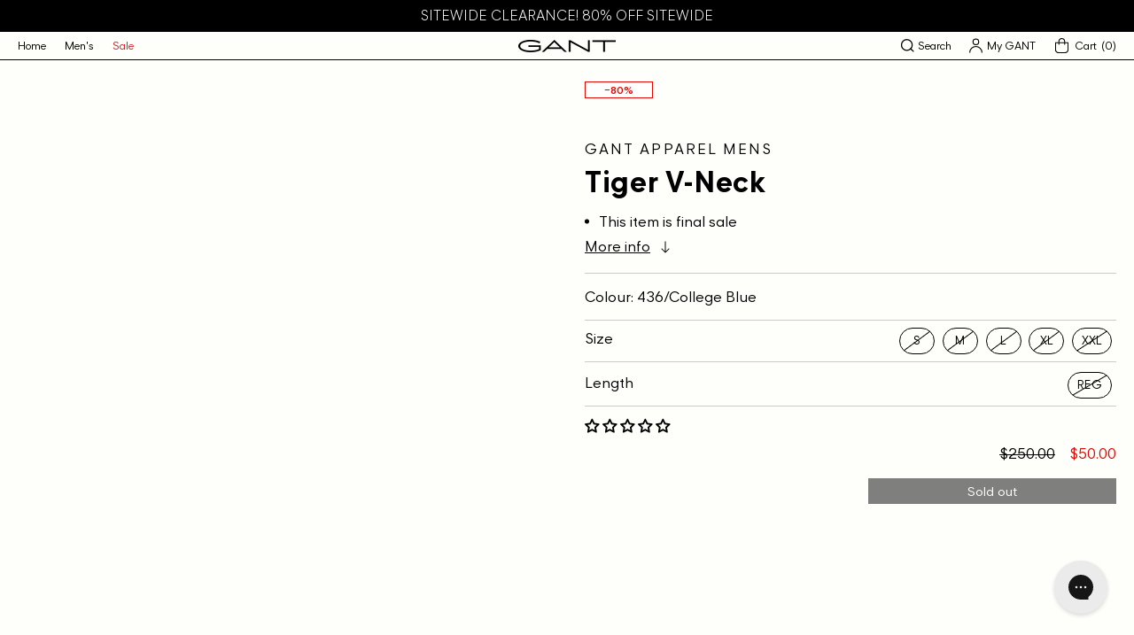

--- FILE ---
content_type: text/html; charset=utf-8
request_url: https://gantcanada.ca/products/gant-apparel-mens-tiger-v-neck-436-college-blue
body_size: 41444
content:
<!doctype html>
<html class="no-js" lang="en">
  <head>
    
<meta name="facebook-domain-verification" content="v0383b5cy8gnfz1gnhaoc3a1grywxx" />
    
    <meta charset="utf-8">
    <meta http-equiv="X-UA-Compatible" content="IE=edge">
    <meta name="viewport" content="width=device-width,initial-scale=1">
    <meta name="theme-color" content="#000000">
    
    
    
        <link rel="canonical" href="https://gantcanada.ca/products/gant-apparel-mens-tiger-v-neck-436-college-blue" />
    
    <link rel="preconnect" href="https://cdn.shopify.com" crossorigin>
    <script>

    window.dataLayer = window.dataLayer || [];

    function gtag() {

        dataLayer.push(arguments);

    }

    gtag("consent", "default", {   
        ad_storage: "denied",
        ad_user_data: "denied", 
        ad_personalization: "denied",
        analytics_storage: "denied",
        functionality_storage: "denied",
        personalization_storage: "denied",
        security_storage: "granted",
        wait_for_update: 2000,
    });

    gtag("set", "ads_data_redaction", true);
    gtag("set", "url_passthrough", true);

</script>
<!-- Start cookieyes banner --> <script id="cookieyes" type="text/javascript" src="https://cdn-cookieyes.com/common/shopify.js"></script> <script id="cookieyes" type="text/javascript" src="https://cdn-cookieyes.com/client_data/4bb3593835ef0432c9f5994e/script.js"></script> <!-- End cookieyes banner --><!-- Google Tag Manager -->
<script>(function(w,d,s,l,i){w[l]=w[l]||[];w[l].push({'gtm.start':
new Date().getTime(),event:'gtm.js'});var f=d.getElementsByTagName(s)[0],
j=d.createElement(s),dl=l!='dataLayer'?'&l='+l:'';j.async=true;j.src=
'https://www.googletagmanager.com/gtm.js?id='+i+dl;f.parentNode.insertBefore(j,f);
})(window,document,'script','dataLayer','GTM-KTRXZHL');</script>
<!-- End Google Tag Manager -->
<link rel="icon" type="image/png" href="//gantcanada.ca/cdn/shop/files/favicon_32x32.png?v=1626994841"><title>Gant Apparel Mens TIGER V-NECK 436/COLLEGE BLUE</title>

    
      <meta name="description" content="Reminiscent of vintage college sweaters, our take is crafted in thick cotton and embroidered with a bold logo and tiger motif across the chest. Striped details at the sleeves add even more of a varsity look to this all-season sweater.">
    

    

<meta property="og:site_name" content="Gant Canada">
<meta property="og:url" content="https://gantcanada.ca/products/gant-apparel-mens-tiger-v-neck-436-college-blue">
<meta property="og:title" content="Gant Apparel Mens TIGER V-NECK 436/COLLEGE BLUE">
<meta property="og:type" content="product">
<meta property="og:description" content="Reminiscent of vintage college sweaters, our take is crafted in thick cotton and embroidered with a bold logo and tiger motif across the chest. Striped details at the sleeves add even more of a varsity look to this all-season sweater."><meta property="og:image" content="http://gantcanada.ca/cdn/shop/products/8070015B0025_f9dfa5a9-4eca-48ef-9190-897410dddbdd.jpg?v=1641440004">
  <meta property="og:image:secure_url" content="https://gantcanada.ca/cdn/shop/products/8070015B0025_f9dfa5a9-4eca-48ef-9190-897410dddbdd.jpg?v=1641440004">
  <meta property="og:image:width" content="800">
  <meta property="og:image:height" content="1000"><meta property="og:price:amount" content="50.00">
  <meta property="og:price:currency" content="CAD"><meta name="twitter:site" content="@GANT1949"><meta name="twitter:card" content="summary_large_image">
<meta name="twitter:title" content="Gant Apparel Mens TIGER V-NECK 436/COLLEGE BLUE">
<meta name="twitter:description" content="Reminiscent of vintage college sweaters, our take is crafted in thick cotton and embroidered with a bold logo and tiger motif across the chest. Striped details at the sleeves add even more of a varsity look to this all-season sweater.">

        
      <script>
              let id = setInterval(function() {
            let modals = document.querySelectorAll('div.mc-modal, div.mc-modal-bg');
            if (modals.length > 0) {
                modals.forEach(function(element) {
                    element.remove();
                });
                clearInterval(id);
            }
        }, 10);
      </script>
    

    <script src="//gantcanada.ca/cdn/shop/t/2/assets/jquery.min.js?v=115860211936397945481628088901" defer="defer"></script>

    <script src="//gantcanada.ca/cdn/shop/t/2/assets/vendor.js?v=124009021295762744351632437700" defer="defer"></script>

    <script src="//gantcanada.ca/cdn/shop/t/2/assets/swiper-bundle.min.js?v=108694720931615092491632782133" defer="defer"></script>

    <script src="//gantcanada.ca/cdn/shop/t/2/assets/global.js?v=139959893783075628751642452056" defer="defer"></script>

    <script>window.performance && window.performance.mark && window.performance.mark('shopify.content_for_header.start');</script><meta name="google-site-verification" content="aGg3q6_Vd6wgqWiguLPw2ya3gPph21RGA_kgvnzCWEo">
<meta name="google-site-verification" content="LmvZ9rhrz-Comm75KxMJmm3wljaC7tQgUiAZLU82dmQ">
<meta name="google-site-verification" content="NG3ViSNimc9-NDrGchPvDeH0XZkxLHe88ZzEJrK_Uvc">
<meta id="shopify-digital-wallet" name="shopify-digital-wallet" content="/57821298893/digital_wallets/dialog">
<meta name="shopify-checkout-api-token" content="ab2392ed6189826c0f2dfa4f3e26e2a1">
<link rel="alternate" type="application/json+oembed" href="https://gantcanada.ca/products/gant-apparel-mens-tiger-v-neck-436-college-blue.oembed">
<script async="async" src="/checkouts/internal/preloads.js?locale=en-CA"></script>
<link rel="preconnect" href="https://shop.app" crossorigin="anonymous">
<script async="async" src="https://shop.app/checkouts/internal/preloads.js?locale=en-CA&shop_id=57821298893" crossorigin="anonymous"></script>
<script id="apple-pay-shop-capabilities" type="application/json">{"shopId":57821298893,"countryCode":"CA","currencyCode":"CAD","merchantCapabilities":["supports3DS"],"merchantId":"gid:\/\/shopify\/Shop\/57821298893","merchantName":"Gant Canada","requiredBillingContactFields":["postalAddress","email"],"requiredShippingContactFields":["postalAddress","email"],"shippingType":"shipping","supportedNetworks":["visa","masterCard","amex","discover","interac","jcb"],"total":{"type":"pending","label":"Gant Canada","amount":"1.00"},"shopifyPaymentsEnabled":true,"supportsSubscriptions":true}</script>
<script id="shopify-features" type="application/json">{"accessToken":"ab2392ed6189826c0f2dfa4f3e26e2a1","betas":["rich-media-storefront-analytics"],"domain":"gantcanada.ca","predictiveSearch":true,"shopId":57821298893,"locale":"en"}</script>
<script>var Shopify = Shopify || {};
Shopify.shop = "gant-trend.myshopify.com";
Shopify.locale = "en";
Shopify.currency = {"active":"CAD","rate":"1.0"};
Shopify.country = "CA";
Shopify.theme = {"name":"Gant Theme","id":124702654669,"schema_name":"Gant Theme","schema_version":"1.0.0","theme_store_id":796,"role":"main"};
Shopify.theme.handle = "null";
Shopify.theme.style = {"id":null,"handle":null};
Shopify.cdnHost = "gantcanada.ca/cdn";
Shopify.routes = Shopify.routes || {};
Shopify.routes.root = "/";</script>
<script type="module">!function(o){(o.Shopify=o.Shopify||{}).modules=!0}(window);</script>
<script>!function(o){function n(){var o=[];function n(){o.push(Array.prototype.slice.apply(arguments))}return n.q=o,n}var t=o.Shopify=o.Shopify||{};t.loadFeatures=n(),t.autoloadFeatures=n()}(window);</script>
<script>
  window.ShopifyPay = window.ShopifyPay || {};
  window.ShopifyPay.apiHost = "shop.app\/pay";
  window.ShopifyPay.redirectState = null;
</script>
<script id="shop-js-analytics" type="application/json">{"pageType":"product"}</script>
<script defer="defer" async type="module" src="//gantcanada.ca/cdn/shopifycloud/shop-js/modules/v2/client.init-shop-cart-sync_BN7fPSNr.en.esm.js"></script>
<script defer="defer" async type="module" src="//gantcanada.ca/cdn/shopifycloud/shop-js/modules/v2/chunk.common_Cbph3Kss.esm.js"></script>
<script defer="defer" async type="module" src="//gantcanada.ca/cdn/shopifycloud/shop-js/modules/v2/chunk.modal_DKumMAJ1.esm.js"></script>
<script type="module">
  await import("//gantcanada.ca/cdn/shopifycloud/shop-js/modules/v2/client.init-shop-cart-sync_BN7fPSNr.en.esm.js");
await import("//gantcanada.ca/cdn/shopifycloud/shop-js/modules/v2/chunk.common_Cbph3Kss.esm.js");
await import("//gantcanada.ca/cdn/shopifycloud/shop-js/modules/v2/chunk.modal_DKumMAJ1.esm.js");

  window.Shopify.SignInWithShop?.initShopCartSync?.({"fedCMEnabled":true,"windoidEnabled":true});

</script>
<script>
  window.Shopify = window.Shopify || {};
  if (!window.Shopify.featureAssets) window.Shopify.featureAssets = {};
  window.Shopify.featureAssets['shop-js'] = {"shop-cart-sync":["modules/v2/client.shop-cart-sync_CJVUk8Jm.en.esm.js","modules/v2/chunk.common_Cbph3Kss.esm.js","modules/v2/chunk.modal_DKumMAJ1.esm.js"],"init-fed-cm":["modules/v2/client.init-fed-cm_7Fvt41F4.en.esm.js","modules/v2/chunk.common_Cbph3Kss.esm.js","modules/v2/chunk.modal_DKumMAJ1.esm.js"],"init-shop-email-lookup-coordinator":["modules/v2/client.init-shop-email-lookup-coordinator_Cc088_bR.en.esm.js","modules/v2/chunk.common_Cbph3Kss.esm.js","modules/v2/chunk.modal_DKumMAJ1.esm.js"],"init-windoid":["modules/v2/client.init-windoid_hPopwJRj.en.esm.js","modules/v2/chunk.common_Cbph3Kss.esm.js","modules/v2/chunk.modal_DKumMAJ1.esm.js"],"shop-button":["modules/v2/client.shop-button_B0jaPSNF.en.esm.js","modules/v2/chunk.common_Cbph3Kss.esm.js","modules/v2/chunk.modal_DKumMAJ1.esm.js"],"shop-cash-offers":["modules/v2/client.shop-cash-offers_DPIskqss.en.esm.js","modules/v2/chunk.common_Cbph3Kss.esm.js","modules/v2/chunk.modal_DKumMAJ1.esm.js"],"shop-toast-manager":["modules/v2/client.shop-toast-manager_CK7RT69O.en.esm.js","modules/v2/chunk.common_Cbph3Kss.esm.js","modules/v2/chunk.modal_DKumMAJ1.esm.js"],"init-shop-cart-sync":["modules/v2/client.init-shop-cart-sync_BN7fPSNr.en.esm.js","modules/v2/chunk.common_Cbph3Kss.esm.js","modules/v2/chunk.modal_DKumMAJ1.esm.js"],"init-customer-accounts-sign-up":["modules/v2/client.init-customer-accounts-sign-up_CfPf4CXf.en.esm.js","modules/v2/client.shop-login-button_DeIztwXF.en.esm.js","modules/v2/chunk.common_Cbph3Kss.esm.js","modules/v2/chunk.modal_DKumMAJ1.esm.js"],"pay-button":["modules/v2/client.pay-button_CgIwFSYN.en.esm.js","modules/v2/chunk.common_Cbph3Kss.esm.js","modules/v2/chunk.modal_DKumMAJ1.esm.js"],"init-customer-accounts":["modules/v2/client.init-customer-accounts_DQ3x16JI.en.esm.js","modules/v2/client.shop-login-button_DeIztwXF.en.esm.js","modules/v2/chunk.common_Cbph3Kss.esm.js","modules/v2/chunk.modal_DKumMAJ1.esm.js"],"avatar":["modules/v2/client.avatar_BTnouDA3.en.esm.js"],"init-shop-for-new-customer-accounts":["modules/v2/client.init-shop-for-new-customer-accounts_CsZy_esa.en.esm.js","modules/v2/client.shop-login-button_DeIztwXF.en.esm.js","modules/v2/chunk.common_Cbph3Kss.esm.js","modules/v2/chunk.modal_DKumMAJ1.esm.js"],"shop-follow-button":["modules/v2/client.shop-follow-button_BRMJjgGd.en.esm.js","modules/v2/chunk.common_Cbph3Kss.esm.js","modules/v2/chunk.modal_DKumMAJ1.esm.js"],"checkout-modal":["modules/v2/client.checkout-modal_B9Drz_yf.en.esm.js","modules/v2/chunk.common_Cbph3Kss.esm.js","modules/v2/chunk.modal_DKumMAJ1.esm.js"],"shop-login-button":["modules/v2/client.shop-login-button_DeIztwXF.en.esm.js","modules/v2/chunk.common_Cbph3Kss.esm.js","modules/v2/chunk.modal_DKumMAJ1.esm.js"],"lead-capture":["modules/v2/client.lead-capture_DXYzFM3R.en.esm.js","modules/v2/chunk.common_Cbph3Kss.esm.js","modules/v2/chunk.modal_DKumMAJ1.esm.js"],"shop-login":["modules/v2/client.shop-login_CA5pJqmO.en.esm.js","modules/v2/chunk.common_Cbph3Kss.esm.js","modules/v2/chunk.modal_DKumMAJ1.esm.js"],"payment-terms":["modules/v2/client.payment-terms_BxzfvcZJ.en.esm.js","modules/v2/chunk.common_Cbph3Kss.esm.js","modules/v2/chunk.modal_DKumMAJ1.esm.js"]};
</script>
<script>(function() {
  var isLoaded = false;
  function asyncLoad() {
    if (isLoaded) return;
    isLoaded = true;
    var urls = ["https:\/\/chimpstatic.com\/mcjs-connected\/js\/users\/fad6ef2e42901a93c28a83969\/9b9b786a1093fb627d080b36e.js?shop=gant-trend.myshopify.com","https:\/\/s3.eu-west-1.amazonaws.com\/production-klarna-il-shopify-osm\/a6c5e37d3b587ca7438f15aa90b429b47085a035\/gant-trend.myshopify.com-1708625601834.js?shop=gant-trend.myshopify.com","https:\/\/config.gorgias.chat\/bundle-loader\/01J4W2EQC2EQNYCVSYE7M4AX1N?source=shopify1click\u0026shop=gant-trend.myshopify.com","https:\/\/public.9gtb.com\/loader.js?g_cvt_id=84452829-078b-4be7-a67f-f8eee87a827f\u0026shop=gant-trend.myshopify.com"];
    for (var i = 0; i < urls.length; i++) {
      var s = document.createElement('script');
      s.type = 'text/javascript';
      s.async = true;
      s.src = urls[i];
      var x = document.getElementsByTagName('script')[0];
      x.parentNode.insertBefore(s, x);
    }
  };
  if(window.attachEvent) {
    window.attachEvent('onload', asyncLoad);
  } else {
    window.addEventListener('load', asyncLoad, false);
  }
})();</script>
<script id="__st">var __st={"a":57821298893,"offset":-18000,"reqid":"3a97a6cb-773d-40b7-9a60-40f11a79050e-1769760353","pageurl":"gantcanada.ca\/products\/gant-apparel-mens-tiger-v-neck-436-college-blue","u":"1f8d501189c9","p":"product","rtyp":"product","rid":6848782762189};</script>
<script>window.ShopifyPaypalV4VisibilityTracking = true;</script>
<script id="captcha-bootstrap">!function(){'use strict';const t='contact',e='account',n='new_comment',o=[[t,t],['blogs',n],['comments',n],[t,'customer']],c=[[e,'customer_login'],[e,'guest_login'],[e,'recover_customer_password'],[e,'create_customer']],r=t=>t.map((([t,e])=>`form[action*='/${t}']:not([data-nocaptcha='true']) input[name='form_type'][value='${e}']`)).join(','),a=t=>()=>t?[...document.querySelectorAll(t)].map((t=>t.form)):[];function s(){const t=[...o],e=r(t);return a(e)}const i='password',u='form_key',d=['recaptcha-v3-token','g-recaptcha-response','h-captcha-response',i],f=()=>{try{return window.sessionStorage}catch{return}},m='__shopify_v',_=t=>t.elements[u];function p(t,e,n=!1){try{const o=window.sessionStorage,c=JSON.parse(o.getItem(e)),{data:r}=function(t){const{data:e,action:n}=t;return t[m]||n?{data:e,action:n}:{data:t,action:n}}(c);for(const[e,n]of Object.entries(r))t.elements[e]&&(t.elements[e].value=n);n&&o.removeItem(e)}catch(o){console.error('form repopulation failed',{error:o})}}const l='form_type',E='cptcha';function T(t){t.dataset[E]=!0}const w=window,h=w.document,L='Shopify',v='ce_forms',y='captcha';let A=!1;((t,e)=>{const n=(g='f06e6c50-85a8-45c8-87d0-21a2b65856fe',I='https://cdn.shopify.com/shopifycloud/storefront-forms-hcaptcha/ce_storefront_forms_captcha_hcaptcha.v1.5.2.iife.js',D={infoText:'Protected by hCaptcha',privacyText:'Privacy',termsText:'Terms'},(t,e,n)=>{const o=w[L][v],c=o.bindForm;if(c)return c(t,g,e,D).then(n);var r;o.q.push([[t,g,e,D],n]),r=I,A||(h.body.append(Object.assign(h.createElement('script'),{id:'captcha-provider',async:!0,src:r})),A=!0)});var g,I,D;w[L]=w[L]||{},w[L][v]=w[L][v]||{},w[L][v].q=[],w[L][y]=w[L][y]||{},w[L][y].protect=function(t,e){n(t,void 0,e),T(t)},Object.freeze(w[L][y]),function(t,e,n,w,h,L){const[v,y,A,g]=function(t,e,n){const i=e?o:[],u=t?c:[],d=[...i,...u],f=r(d),m=r(i),_=r(d.filter((([t,e])=>n.includes(e))));return[a(f),a(m),a(_),s()]}(w,h,L),I=t=>{const e=t.target;return e instanceof HTMLFormElement?e:e&&e.form},D=t=>v().includes(t);t.addEventListener('submit',(t=>{const e=I(t);if(!e)return;const n=D(e)&&!e.dataset.hcaptchaBound&&!e.dataset.recaptchaBound,o=_(e),c=g().includes(e)&&(!o||!o.value);(n||c)&&t.preventDefault(),c&&!n&&(function(t){try{if(!f())return;!function(t){const e=f();if(!e)return;const n=_(t);if(!n)return;const o=n.value;o&&e.removeItem(o)}(t);const e=Array.from(Array(32),(()=>Math.random().toString(36)[2])).join('');!function(t,e){_(t)||t.append(Object.assign(document.createElement('input'),{type:'hidden',name:u})),t.elements[u].value=e}(t,e),function(t,e){const n=f();if(!n)return;const o=[...t.querySelectorAll(`input[type='${i}']`)].map((({name:t})=>t)),c=[...d,...o],r={};for(const[a,s]of new FormData(t).entries())c.includes(a)||(r[a]=s);n.setItem(e,JSON.stringify({[m]:1,action:t.action,data:r}))}(t,e)}catch(e){console.error('failed to persist form',e)}}(e),e.submit())}));const S=(t,e)=>{t&&!t.dataset[E]&&(n(t,e.some((e=>e===t))),T(t))};for(const o of['focusin','change'])t.addEventListener(o,(t=>{const e=I(t);D(e)&&S(e,y())}));const B=e.get('form_key'),M=e.get(l),P=B&&M;t.addEventListener('DOMContentLoaded',(()=>{const t=y();if(P)for(const e of t)e.elements[l].value===M&&p(e,B);[...new Set([...A(),...v().filter((t=>'true'===t.dataset.shopifyCaptcha))])].forEach((e=>S(e,t)))}))}(h,new URLSearchParams(w.location.search),n,t,e,['guest_login'])})(!0,!0)}();</script>
<script integrity="sha256-4kQ18oKyAcykRKYeNunJcIwy7WH5gtpwJnB7kiuLZ1E=" data-source-attribution="shopify.loadfeatures" defer="defer" src="//gantcanada.ca/cdn/shopifycloud/storefront/assets/storefront/load_feature-a0a9edcb.js" crossorigin="anonymous"></script>
<script crossorigin="anonymous" defer="defer" src="//gantcanada.ca/cdn/shopifycloud/storefront/assets/shopify_pay/storefront-65b4c6d7.js?v=20250812"></script>
<script data-source-attribution="shopify.dynamic_checkout.dynamic.init">var Shopify=Shopify||{};Shopify.PaymentButton=Shopify.PaymentButton||{isStorefrontPortableWallets:!0,init:function(){window.Shopify.PaymentButton.init=function(){};var t=document.createElement("script");t.src="https://gantcanada.ca/cdn/shopifycloud/portable-wallets/latest/portable-wallets.en.js",t.type="module",document.head.appendChild(t)}};
</script>
<script data-source-attribution="shopify.dynamic_checkout.buyer_consent">
  function portableWalletsHideBuyerConsent(e){var t=document.getElementById("shopify-buyer-consent"),n=document.getElementById("shopify-subscription-policy-button");t&&n&&(t.classList.add("hidden"),t.setAttribute("aria-hidden","true"),n.removeEventListener("click",e))}function portableWalletsShowBuyerConsent(e){var t=document.getElementById("shopify-buyer-consent"),n=document.getElementById("shopify-subscription-policy-button");t&&n&&(t.classList.remove("hidden"),t.removeAttribute("aria-hidden"),n.addEventListener("click",e))}window.Shopify?.PaymentButton&&(window.Shopify.PaymentButton.hideBuyerConsent=portableWalletsHideBuyerConsent,window.Shopify.PaymentButton.showBuyerConsent=portableWalletsShowBuyerConsent);
</script>
<script data-source-attribution="shopify.dynamic_checkout.cart.bootstrap">document.addEventListener("DOMContentLoaded",(function(){function t(){return document.querySelector("shopify-accelerated-checkout-cart, shopify-accelerated-checkout")}if(t())Shopify.PaymentButton.init();else{new MutationObserver((function(e,n){t()&&(Shopify.PaymentButton.init(),n.disconnect())})).observe(document.body,{childList:!0,subtree:!0})}}));
</script>
<link id="shopify-accelerated-checkout-styles" rel="stylesheet" media="screen" href="https://gantcanada.ca/cdn/shopifycloud/portable-wallets/latest/accelerated-checkout-backwards-compat.css" crossorigin="anonymous">
<style id="shopify-accelerated-checkout-cart">
        #shopify-buyer-consent {
  margin-top: 1em;
  display: inline-block;
  width: 100%;
}

#shopify-buyer-consent.hidden {
  display: none;
}

#shopify-subscription-policy-button {
  background: none;
  border: none;
  padding: 0;
  text-decoration: underline;
  font-size: inherit;
  cursor: pointer;
}

#shopify-subscription-policy-button::before {
  box-shadow: none;
}

      </style>
<script id="sections-script" data-sections="main-product,product-recommendations,footer" defer="defer" src="//gantcanada.ca/cdn/shop/t/2/compiled_assets/scripts.js?v=11009"></script>
<script>window.performance && window.performance.mark && window.performance.mark('shopify.content_for_header.end');</script>
<style data-shopify>@font-face {
    font-family: 'Gant Modern V2';
    src: url('//gantcanada.ca/cdn/shop/t/2/assets/GantModernV2-LightItalic.woff2?v=167460627128868626841627083730') format('woff2'),
        url('//gantcanada.ca/cdn/shop/t/2/assets/GantModernV2-LightItalic.woff?v=9111942800149619551627083730') format('woff');
    font-weight: 300;
    font-style: italic;
    font-display: swap;
}

@font-face {
    font-family: 'Gant Modern V2';
    src: url('//gantcanada.ca/cdn/shop/t/2/assets/GantModernV2-Medium.woff2?v=84763610675063520171627083732') format('woff2'),
        url('//gantcanada.ca/cdn/shop/t/2/assets/GantModernV2-Medium.woff?v=168167424068531636761627083731') format('woff');
    font-weight: 500;
    font-style: normal;
    font-display: swap;
}

@font-face {
    font-family: 'Gant Modern V2';
    src: url('//gantcanada.ca/cdn/shop/t/2/assets/GantModernV2-Regular.woff2?v=72526768500642804541627083733') format('woff2'),
        url('//gantcanada.ca/cdn/shop/t/2/assets/GantModernV2-Regular.woff?v=174120058690147919801627083733') format('woff');
    font-weight: normal;
    font-style: normal;
    font-display: swap;
}

@font-face {
    font-family: 'Gant Modern V2';
    src: url('//gantcanada.ca/cdn/shop/t/2/assets/GantModernV2-BoldItalic.woff2?v=8480781115520442151627083728') format('woff2'),
        url('//gantcanada.ca/cdn/shop/t/2/assets/GantModernV2-BoldItalic.woff?v=175429888870482277041627083728') format('woff');
    font-weight: bold;
    font-style: italic;
    font-display: swap;
}

@font-face {
    font-family: 'Gant Modern V2';
    src: url('//gantcanada.ca/cdn/shop/t/2/assets/GantModernV2-RegularItalic.woff2?v=84384446646260871861627083734') format('woff2'),
        url('//gantcanada.ca/cdn/shop/t/2/assets/GantModernV2-RegularItalic.woff?v=149915604687704000121627083734') format('woff');
    font-weight: normal;
    font-style: italic;
    font-display: swap;
}

@font-face {
    font-family: 'Gant Modern V2';
    src: url('//gantcanada.ca/cdn/shop/t/2/assets/GantModernV2-Bold.woff2?v=94511667043277940681627083728') format('woff2'),
        url('//gantcanada.ca/cdn/shop/t/2/assets/GantModernV2-Bold.woff?v=77356858103355810661627083727') format('woff');
    font-weight: bold;
    font-style: normal;
    font-display: swap;
}

@font-face {
    font-family: 'Gant Modern V2';
    src: url('//gantcanada.ca/cdn/shop/t/2/assets/GantModernV2-MediumItalic.woff2?v=88619108751080056001627083733') format('woff2'),
        url('//gantcanada.ca/cdn/shop/t/2/assets/GantModernV2-MediumItalic.woff?v=128501474182456355021627083732') format('woff');
    font-weight: 500;
    font-style: italic;
    font-display: swap;
}

@font-face {
    font-family: 'Gant Modern V2';
    src: url('//gantcanada.ca/cdn/shop/t/2/assets/GantModernV2-Light.woff2?v=68506288959407876821627083729') format('woff2'),
        url('//gantcanada.ca/cdn/shop/t/2/assets/GantModernV2-Light.woff?v=54874918235517684761627083729') format('woff');
    font-weight: 300;
    font-style: normal;
    font-display: swap;
}

@font-face {
    font-family: 'Gant Varsity V2';
    src: url('//gantcanada.ca/cdn/shop/t/2/assets/GANTVarsity-DemiBold.woff2?v=184083636339790602911627083719') format('woff2'),
        url('//gantcanada.ca/cdn/shop/t/2/assets/GANTVarsity-DemiBold.woff?v=130052610785721619301627083719') format('woff');
    font-weight: 600;
    font-style: normal;
    font-display: swap;
}

@font-face {
    font-family: 'Gant Varsity V2';
    src: url('//gantcanada.ca/cdn/shop/t/2/assets/GANTVarsity-Bold.woff2?v=44013694819302533321627083718') format('woff2'),
        url('//gantcanada.ca/cdn/shop/t/2/assets/GANTVarsity-Bold.woff?v=156458918606470288471627083718') format('woff');
    font-weight: bold;
    font-style: normal;
    font-display: swap;
}

@font-face {
    font-family: 'Gant Varsity V2';
    src: url('//gantcanada.ca/cdn/shop/t/2/assets/GANTVarsity-Regular.woff2?v=28038659393035815601627083721') format('woff2'),
        url('//gantcanada.ca/cdn/shop/t/2/assets/GANTVarsity-Regular.woff?v=95336471290350433471627083720') format('woff');
    font-weight: normal;
    font-style: normal;
    font-display: swap;
}

@font-face {
    font-family: 'Gant Varsity V2';
    src: url('//gantcanada.ca/cdn/shop/t/2/assets/GANTVarsity-UltraLightUltraCondensed.woff2?v=81069237822530093871627083721') format('woff2'),
        url('//gantcanada.ca/cdn/shop/t/2/assets/GANTVarsity-UltraLightUltraCondensed.woff?v=50654479543067181711627083721') format('woff');
    font-weight: 200;
    font-style: normal;
    font-display: swap;
}

@font-face {
    font-family: 'Gant Varsity V2';
    src: url('//gantcanada.ca/cdn/shop/t/2/assets/GANTVarsity-LightExtraCondensed.woff2?v=80755979654154165191627083720') format('woff2'),
        url('//gantcanada.ca/cdn/shop/t/2/assets/GANTVarsity-LightExtraCondensed.woff?v=170319738983644120511627083720') format('woff');
    font-weight: 300;
    font-style: normal;
    font-display: swap;
}

@font-face {
    font-family: 'Gant Varsity Sans V2';
    src: url('//gantcanada.ca/cdn/shop/t/2/assets/GANTVarsitySans-Bold.woff2?v=140040446026640692731627083722') format('woff2'),
        url('//gantcanada.ca/cdn/shop/t/2/assets/GANTVarsitySans-Bold.woff?v=125858255204085672641627083722') format('woff');
    font-weight: bold;
    font-style: normal;
    font-display: swap;
}

@font-face {
    font-family: 'Gant Varsity Sans V2';
    src: url('//gantcanada.ca/cdn/shop/t/2/assets/GANTVarsitySans-LightExtraCondensed.woff2?v=86699187779546152161627083724') format('woff2'),
        url('//gantcanada.ca/cdn/shop/t/2/assets/GANTVarsitySans-LightExtraCondensed.woff?v=142775215896978489451627083724') format('woff');
    font-weight: 300;
    font-style: normal;
    font-display: swap;
}

@font-face {
    font-family: 'Gant Varsity Sans V2';
    src: url('//gantcanada.ca/cdn/shop/t/2/assets/GANTVarsitySans-DemiBold.woff2?v=85031876977653489521627083723') format('woff2'),
        url('//gantcanada.ca/cdn/shop/t/2/assets/GANTVarsitySans-DemiBold.woff?v=53341583792978407221627083723') format('woff');
    font-weight: 600;
    font-style: normal;
    font-display: swap;
}

@font-face {
    font-family: 'Gant Varsity Sans V2';
    src: url('//gantcanada.ca/cdn/shop/t/2/assets/GANTVarsitySans-UltraLightUltraCondensed.woff2?v=92367484445319367201627083726') format('woff2'),
        url('//gantcanada.ca/cdn/shop/t/2/assets/GANTVarsitySans-UltraLightUltraCondensed.woff?v=180571234630503625831627083727') format('woff');
    font-weight: 200;
    font-style: normal;
    font-display: swap;
}

@font-face {
    font-family: 'GANT Varsity Sans V2';
    src: url('//gantcanada.ca/cdn/shop/t/2/assets/GANTVarsitySans-Regular.woff2?v=169557111381813126321627083725') format('woff2'),
        url('//gantcanada.ca/cdn/shop/t/2/assets/GANTVarsitySans-Regular.woff?v=97060510877098849631627083725') format('woff');
    font-weight: normal;
    font-style: normal;
    font-display: swap;
}


@font-face {
    font-family: 'Gant Serif';
    src: url('//gantcanada.ca/cdn/shop/t/2/assets/GantSerif-MediumCondensed.woff2?v=94970428178241807951641325788') format('woff2'),
        url('//gantcanada.ca/cdn/shop/t/2/assets/GantSerif-MediumCondensed.woff?v=114663790656576605381641325788') format('woff');
    font-weight: normal;
    font-style: normal;
    font-display: swap;
}
:root {
    --font-body-family: 'Gant Modern V2', Helvetica, Arial, sans-serif;
    --font-body-style: normal;
    --font-body-weight: normal;

    --font-heading-family: 'Gant Modern V2', Helvetica, Arial, sans-serif;
    --font-heading-style: normal;
    --font-heading-weight: bold;

    --base-font-size: 16px;


    --color-base-text: 0, 0, 0;
    --color-base-text-light: 77, 77, 77;

    --color-base-background-1: 254, 254, 251;
    --color-base-background-2: 247, 246, 244;
    --color-base-solid-button-labels: 255, 255, 255;
    --color-base-outline-button-labels: 0, 0, 0;
    --color-base-accent-1: 0, 0, 0;
    --color-base-accent-2: 0, 0, 0;

    --color-sale-text: 225, 6, 0;
    --color-sale-background: 255, 255, 255;
    
    --payment-terms-background-color: #FEFEFB;

    --color-border: #000000;
    --color-border-rgb: 0, 0, 0;
    --color-border-light: rgba(0, 0, 0, 0.2);

    --color-input-text: #000000;
    --color-input-border: #CCCCCC;
    --color-input-border-focus: #000000;
    --color-input-background: #FEFEFB;
    --color-input-background-disabled: #f4f4d2;
    --color-input-label: #000000;

    --width-desktop: 990px;
    --width-tablet: 768px;

    --header-bottom-position: 0px;
    --submenu-header-height: 0px;


    --badge-color-test-label:136, 121, 245;--badge-color-:, , ;--badge-color-:, , ;--badge-color-:, , ;--badge-color-:, , ;
}</style><link href="//gantcanada.ca/cdn/shop/t/2/assets/swiper-bundle.min.css?v=60107585660888078071632782131" rel="stylesheet" type="text/css" media="all" />
    <script type="text/javascript"></script>
    
    <style data-shopify>
      *,
      *::before,
      *::after {
        box-sizing: inherit;
      }

      html {
        box-sizing: border-box;
        font-size: var(--base-font-size);
        height: 100%;
      }

      body {
        display: grid;
        grid-template-rows: auto auto 1fr auto;
        grid-template-columns: 100%;
        min-height: 100%;
        margin: 0;
        font-size: 1rem;
        line-height: 1.3;
        font-family: var(--font-body-family);
        font-style: var(--font-body-style);
        font-weight: var(--font-body-weight);
        color: rgba(var(--color-foreground), 1);
      }

      @media screen and (min-width: 768px) {
        body {
          font-size: 1rem;
        }
      }
    </style>

    <link href="//gantcanada.ca/cdn/shop/t/2/assets/base.css?v=131195792561934852801731701391" rel="stylesheet" type="text/css" media="all" />

    <link href="//gantcanada.ca/cdn/shop/t/2/assets/theme.css?v=39060766421440526971643820723" rel="stylesheet" type="text/css" media="all" />
<link rel="stylesheet" href="//gantcanada.ca/cdn/shop/t/2/assets/component-cart-notification.css?v=59171670857530029701631024981" media="print" onload="this.media='all'">
    <noscript><link href="//gantcanada.ca/cdn/shop/t/2/assets/component-cart-notification.css?v=59171670857530029701631024981" rel="stylesheet" type="text/css" media="all" /></noscript>

    <script>document.documentElement.className = document.documentElement.className.replace('no-js', 'js');</script>

    <div id="shopify-section-filter-menu-settings" class="shopify-section"><style type="text/css">
/*  Filter Menu Color and Image Section CSS */</style>

<link href="//gantcanada.ca/cdn/shop/t/2/assets/filter-menu.css?v=51805420084463266821697465042" rel="stylesheet" type="text/css" media="all" />
<script src="//gantcanada.ca/cdn/shop/t/2/assets/filter-menu.js?v=13760258452196739741632782125" defer="defer"></script>





</div>
    
    <!-- Meta Pixel Code -->
<script>
  !function(f,b,e,v,n,t,s)
  {if(f.fbq)return;n=f.fbq=function(){n.callMethod?
  n.callMethod.apply(n,arguments):n.queue.push(arguments)};
  if(!f._fbq)f._fbq=n;n.push=n;n.loaded=!0;n.version='2.0';
  n.queue=[];t=b.createElement(e);t.async=!0;
  t.src=v;s=b.getElementsByTagName(e)[0];
  s.parentNode.insertBefore(t,s)}(window, document,'script',
  'https://connect.facebook.net/en_US/fbevents.js');
  fbq('init', '683775876088302');
  fbq('track', 'PageView');
</script>
<noscript><img height="1" width="1" style="display:none"
  src="https://www.facebook.com/tr?id=683775876088302&ev=PageView&noscript=1"
/></noscript>
<!-- End Meta Pixel Code -->
    
  <!-- BEGIN app block: shopify://apps/judge-me-reviews/blocks/judgeme_core/61ccd3b1-a9f2-4160-9fe9-4fec8413e5d8 --><!-- Start of Judge.me Core -->






<link rel="dns-prefetch" href="https://cdnwidget.judge.me">
<link rel="dns-prefetch" href="https://cdn.judge.me">
<link rel="dns-prefetch" href="https://cdn1.judge.me">
<link rel="dns-prefetch" href="https://api.judge.me">

<script data-cfasync='false' class='jdgm-settings-script'>window.jdgmSettings={"pagination":5,"disable_web_reviews":false,"badge_no_review_text":"No reviews","badge_n_reviews_text":"{{ n }} review/reviews","badge_star_color":"#000000","hide_badge_preview_if_no_reviews":false,"badge_hide_text":true,"enforce_center_preview_badge":false,"widget_title":"Customer Reviews","widget_open_form_text":"Write a review","widget_close_form_text":"Cancel review","widget_refresh_page_text":"Refresh page","widget_summary_text":"Based on {{ number_of_reviews }} review/reviews","widget_no_review_text":"Be the first to write a review","widget_name_field_text":"Display name","widget_verified_name_field_text":"Verified Name (public)","widget_name_placeholder_text":"Display name","widget_required_field_error_text":"This field is required.","widget_email_field_text":"Email address","widget_verified_email_field_text":"Verified Email (private, can not be edited)","widget_email_placeholder_text":"Your email address","widget_email_field_error_text":"Please enter a valid email address.","widget_rating_field_text":"Rating","widget_review_title_field_text":"Review Title","widget_review_title_placeholder_text":"Give your review a title","widget_review_body_field_text":"Review content","widget_review_body_placeholder_text":"Start writing here...","widget_pictures_field_text":"Picture/Video (optional)","widget_submit_review_text":"Submit Review","widget_submit_verified_review_text":"Submit Verified Review","widget_submit_success_msg_with_auto_publish":"Thank you! Please refresh the page in a few moments to see your review. You can remove or edit your review by logging into \u003ca href='https://judge.me/login' target='_blank' rel='nofollow noopener'\u003eJudge.me\u003c/a\u003e","widget_submit_success_msg_no_auto_publish":"Thank you! Your review will be published as soon as it is approved by the shop admin. You can remove or edit your review by logging into \u003ca href='https://judge.me/login' target='_blank' rel='nofollow noopener'\u003eJudge.me\u003c/a\u003e","widget_show_default_reviews_out_of_total_text":"Showing {{ n_reviews_shown }} out of {{ n_reviews }} reviews.","widget_show_all_link_text":"Show all","widget_show_less_link_text":"Show less","widget_author_said_text":"{{ reviewer_name }} said:","widget_days_text":"{{ n }} days ago","widget_weeks_text":"{{ n }} week/weeks ago","widget_months_text":"{{ n }} month/months ago","widget_years_text":"{{ n }} year/years ago","widget_yesterday_text":"Yesterday","widget_today_text":"Today","widget_replied_text":"\u003e\u003e {{ shop_name }} replied:","widget_read_more_text":"Read more","widget_reviewer_name_as_initial":"","widget_rating_filter_color":"#fbcd0a","widget_rating_filter_see_all_text":"See all reviews","widget_sorting_most_recent_text":"Most Recent","widget_sorting_highest_rating_text":"Highest Rating","widget_sorting_lowest_rating_text":"Lowest Rating","widget_sorting_with_pictures_text":"Only Pictures","widget_sorting_most_helpful_text":"Most Helpful","widget_open_question_form_text":"Ask a question","widget_reviews_subtab_text":"Reviews","widget_questions_subtab_text":"Questions","widget_question_label_text":"Question","widget_answer_label_text":"Answer","widget_question_placeholder_text":"Write your question here","widget_submit_question_text":"Submit Question","widget_question_submit_success_text":"Thank you for your question! We will notify you once it gets answered.","widget_star_color":"#000000","verified_badge_text":"Verified","verified_badge_bg_color":"","verified_badge_text_color":"","verified_badge_placement":"left-of-reviewer-name","widget_review_max_height":"","widget_hide_border":false,"widget_social_share":false,"widget_thumb":false,"widget_review_location_show":false,"widget_location_format":"","all_reviews_include_out_of_store_products":true,"all_reviews_out_of_store_text":"(out of store)","all_reviews_pagination":100,"all_reviews_product_name_prefix_text":"about","enable_review_pictures":false,"enable_question_anwser":false,"widget_theme":"default","review_date_format":"mm/dd/yyyy","default_sort_method":"most-recent","widget_product_reviews_subtab_text":"Product Reviews","widget_shop_reviews_subtab_text":"Shop Reviews","widget_other_products_reviews_text":"Reviews for other products","widget_store_reviews_subtab_text":"Store reviews","widget_no_store_reviews_text":"This store hasn't received any reviews yet","widget_web_restriction_product_reviews_text":"This product hasn't received any reviews yet","widget_no_items_text":"No items found","widget_show_more_text":"Show more","widget_write_a_store_review_text":"Write a Store Review","widget_other_languages_heading":"Reviews in Other Languages","widget_translate_review_text":"Translate review to {{ language }}","widget_translating_review_text":"Translating...","widget_show_original_translation_text":"Show original ({{ language }})","widget_translate_review_failed_text":"Review couldn't be translated.","widget_translate_review_retry_text":"Retry","widget_translate_review_try_again_later_text":"Try again later","show_product_url_for_grouped_product":false,"widget_sorting_pictures_first_text":"Pictures First","show_pictures_on_all_rev_page_mobile":false,"show_pictures_on_all_rev_page_desktop":false,"floating_tab_hide_mobile_install_preference":false,"floating_tab_button_name":"★ Reviews","floating_tab_title":"Let customers speak for us","floating_tab_button_color":"","floating_tab_button_background_color":"","floating_tab_url":"","floating_tab_url_enabled":false,"floating_tab_tab_style":"text","all_reviews_text_badge_text":"Customers rate us {{ shop.metafields.judgeme.all_reviews_rating | round: 1 }}/5 based on {{ shop.metafields.judgeme.all_reviews_count }} reviews.","all_reviews_text_badge_text_branded_style":"{{ shop.metafields.judgeme.all_reviews_rating | round: 1 }} out of 5 stars based on {{ shop.metafields.judgeme.all_reviews_count }} reviews","is_all_reviews_text_badge_a_link":false,"show_stars_for_all_reviews_text_badge":false,"all_reviews_text_badge_url":"","all_reviews_text_style":"branded","all_reviews_text_color_style":"judgeme_brand_color","all_reviews_text_color":"#108474","all_reviews_text_show_jm_brand":true,"featured_carousel_show_header":true,"featured_carousel_title":"Let customers speak for us","testimonials_carousel_title":"Customers are saying","videos_carousel_title":"Real customer stories","cards_carousel_title":"Customers are saying","featured_carousel_count_text":"from {{ n }} reviews","featured_carousel_add_link_to_all_reviews_page":false,"featured_carousel_url":"","featured_carousel_show_images":true,"featured_carousel_autoslide_interval":5,"featured_carousel_arrows_on_the_sides":false,"featured_carousel_height":250,"featured_carousel_width":80,"featured_carousel_image_size":0,"featured_carousel_image_height":250,"featured_carousel_arrow_color":"#eeeeee","verified_count_badge_style":"branded","verified_count_badge_orientation":"horizontal","verified_count_badge_color_style":"judgeme_brand_color","verified_count_badge_color":"#108474","is_verified_count_badge_a_link":false,"verified_count_badge_url":"","verified_count_badge_show_jm_brand":true,"widget_rating_preset_default":5,"widget_first_sub_tab":"product-reviews","widget_show_histogram":true,"widget_histogram_use_custom_color":false,"widget_pagination_use_custom_color":false,"widget_star_use_custom_color":false,"widget_verified_badge_use_custom_color":false,"widget_write_review_use_custom_color":false,"picture_reminder_submit_button":"Upload Pictures","enable_review_videos":false,"mute_video_by_default":false,"widget_sorting_videos_first_text":"Videos First","widget_review_pending_text":"Pending","featured_carousel_items_for_large_screen":3,"social_share_options_order":"Facebook,Twitter","remove_microdata_snippet":false,"disable_json_ld":false,"enable_json_ld_products":false,"preview_badge_show_question_text":false,"preview_badge_no_question_text":"No questions","preview_badge_n_question_text":"{{ number_of_questions }} question/questions","qa_badge_show_icon":false,"qa_badge_position":"same-row","remove_judgeme_branding":false,"widget_add_search_bar":false,"widget_search_bar_placeholder":"Search","widget_sorting_verified_only_text":"Verified only","featured_carousel_theme":"default","featured_carousel_show_rating":true,"featured_carousel_show_title":true,"featured_carousel_show_body":true,"featured_carousel_show_date":false,"featured_carousel_show_reviewer":true,"featured_carousel_show_product":false,"featured_carousel_header_background_color":"#108474","featured_carousel_header_text_color":"#ffffff","featured_carousel_name_product_separator":"reviewed","featured_carousel_full_star_background":"#108474","featured_carousel_empty_star_background":"#dadada","featured_carousel_vertical_theme_background":"#f9fafb","featured_carousel_verified_badge_enable":true,"featured_carousel_verified_badge_color":"#108474","featured_carousel_border_style":"round","featured_carousel_review_line_length_limit":3,"featured_carousel_more_reviews_button_text":"Read more reviews","featured_carousel_view_product_button_text":"View product","all_reviews_page_load_reviews_on":"scroll","all_reviews_page_load_more_text":"Load More Reviews","disable_fb_tab_reviews":false,"enable_ajax_cdn_cache":false,"widget_advanced_speed_features":5,"widget_public_name_text":"displayed publicly like","default_reviewer_name":"John Smith","default_reviewer_name_has_non_latin":true,"widget_reviewer_anonymous":"Anonymous","medals_widget_title":"Judge.me Review Medals","medals_widget_background_color":"#f9fafb","medals_widget_position":"footer_all_pages","medals_widget_border_color":"#f9fafb","medals_widget_verified_text_position":"left","medals_widget_use_monochromatic_version":false,"medals_widget_elements_color":"#108474","show_reviewer_avatar":true,"widget_invalid_yt_video_url_error_text":"Not a YouTube video URL","widget_max_length_field_error_text":"Please enter no more than {0} characters.","widget_show_country_flag":false,"widget_show_collected_via_shop_app":true,"widget_verified_by_shop_badge_style":"light","widget_verified_by_shop_text":"Verified by Shop","widget_show_photo_gallery":false,"widget_load_with_code_splitting":true,"widget_ugc_install_preference":false,"widget_ugc_title":"Made by us, Shared by you","widget_ugc_subtitle":"Tag us to see your picture featured in our page","widget_ugc_arrows_color":"#ffffff","widget_ugc_primary_button_text":"Buy Now","widget_ugc_primary_button_background_color":"#108474","widget_ugc_primary_button_text_color":"#ffffff","widget_ugc_primary_button_border_width":"0","widget_ugc_primary_button_border_style":"none","widget_ugc_primary_button_border_color":"#108474","widget_ugc_primary_button_border_radius":"25","widget_ugc_secondary_button_text":"Load More","widget_ugc_secondary_button_background_color":"#ffffff","widget_ugc_secondary_button_text_color":"#108474","widget_ugc_secondary_button_border_width":"2","widget_ugc_secondary_button_border_style":"solid","widget_ugc_secondary_button_border_color":"#108474","widget_ugc_secondary_button_border_radius":"25","widget_ugc_reviews_button_text":"View Reviews","widget_ugc_reviews_button_background_color":"#ffffff","widget_ugc_reviews_button_text_color":"#108474","widget_ugc_reviews_button_border_width":"2","widget_ugc_reviews_button_border_style":"solid","widget_ugc_reviews_button_border_color":"#108474","widget_ugc_reviews_button_border_radius":"25","widget_ugc_reviews_button_link_to":"judgeme-reviews-page","widget_ugc_show_post_date":true,"widget_ugc_max_width":"800","widget_rating_metafield_value_type":true,"widget_primary_color":"#000000","widget_enable_secondary_color":false,"widget_secondary_color":"#edf5f5","widget_summary_average_rating_text":"{{ average_rating }} out of 5","widget_media_grid_title":"Customer photos \u0026 videos","widget_media_grid_see_more_text":"See more","widget_round_style":false,"widget_show_product_medals":false,"widget_verified_by_judgeme_text":"Verified by Judge.me","widget_show_store_medals":true,"widget_verified_by_judgeme_text_in_store_medals":"Verified by Judge.me","widget_media_field_exceed_quantity_message":"Sorry, we can only accept {{ max_media }} for one review.","widget_media_field_exceed_limit_message":"{{ file_name }} is too large, please select a {{ media_type }} less than {{ size_limit }}MB.","widget_review_submitted_text":"Review Submitted!","widget_question_submitted_text":"Question Submitted!","widget_close_form_text_question":"Cancel","widget_write_your_answer_here_text":"Write your answer here","widget_enabled_branded_link":true,"widget_show_collected_by_judgeme":false,"widget_reviewer_name_color":"","widget_write_review_text_color":"","widget_write_review_bg_color":"","widget_collected_by_judgeme_text":"collected by Judge.me","widget_pagination_type":"standard","widget_load_more_text":"Load More","widget_load_more_color":"#108474","widget_full_review_text":"Full Review","widget_read_more_reviews_text":"Read More Reviews","widget_read_questions_text":"Read Questions","widget_questions_and_answers_text":"Questions \u0026 Answers","widget_verified_by_text":"Verified by","widget_verified_text":"Verified","widget_number_of_reviews_text":"{{ number_of_reviews }} reviews","widget_back_button_text":"Back","widget_next_button_text":"Next","widget_custom_forms_filter_button":"Filters","custom_forms_style":"horizontal","widget_show_review_information":false,"how_reviews_are_collected":"How reviews are collected?","widget_show_review_keywords":false,"widget_gdpr_statement":"How we use your data: We'll only contact you about the review you left, and only if necessary. By submitting your review, you agree to Judge.me's \u003ca href='https://judge.me/terms' target='_blank' rel='nofollow noopener'\u003eterms\u003c/a\u003e, \u003ca href='https://judge.me/privacy' target='_blank' rel='nofollow noopener'\u003eprivacy\u003c/a\u003e and \u003ca href='https://judge.me/content-policy' target='_blank' rel='nofollow noopener'\u003econtent\u003c/a\u003e policies.","widget_multilingual_sorting_enabled":false,"widget_translate_review_content_enabled":false,"widget_translate_review_content_method":"manual","popup_widget_review_selection":"automatically_with_pictures","popup_widget_round_border_style":true,"popup_widget_show_title":true,"popup_widget_show_body":true,"popup_widget_show_reviewer":false,"popup_widget_show_product":true,"popup_widget_show_pictures":true,"popup_widget_use_review_picture":true,"popup_widget_show_on_home_page":true,"popup_widget_show_on_product_page":true,"popup_widget_show_on_collection_page":true,"popup_widget_show_on_cart_page":true,"popup_widget_position":"bottom_left","popup_widget_first_review_delay":5,"popup_widget_duration":5,"popup_widget_interval":5,"popup_widget_review_count":5,"popup_widget_hide_on_mobile":true,"review_snippet_widget_round_border_style":true,"review_snippet_widget_card_color":"#FFFFFF","review_snippet_widget_slider_arrows_background_color":"#FFFFFF","review_snippet_widget_slider_arrows_color":"#000000","review_snippet_widget_star_color":"#108474","show_product_variant":false,"all_reviews_product_variant_label_text":"Variant: ","widget_show_verified_branding":false,"widget_ai_summary_title":"Customers say","widget_ai_summary_disclaimer":"AI-powered review summary based on recent customer reviews","widget_show_ai_summary":false,"widget_show_ai_summary_bg":false,"widget_show_review_title_input":true,"redirect_reviewers_invited_via_email":"review_widget","request_store_review_after_product_review":false,"request_review_other_products_in_order":false,"review_form_color_scheme":"default","review_form_corner_style":"square","review_form_star_color":{},"review_form_text_color":"#333333","review_form_background_color":"#ffffff","review_form_field_background_color":"#fafafa","review_form_button_color":{},"review_form_button_text_color":"#ffffff","review_form_modal_overlay_color":"#000000","review_content_screen_title_text":"How would you rate this product?","review_content_introduction_text":"We would love it if you would share a bit about your experience.","store_review_form_title_text":"How would you rate this store?","store_review_form_introduction_text":"We would love it if you would share a bit about your experience.","show_review_guidance_text":true,"one_star_review_guidance_text":"Poor","five_star_review_guidance_text":"Great","customer_information_screen_title_text":"About you","customer_information_introduction_text":"Please tell us more about you.","custom_questions_screen_title_text":"Your experience in more detail","custom_questions_introduction_text":"Here are a few questions to help us understand more about your experience.","review_submitted_screen_title_text":"Thanks for your review!","review_submitted_screen_thank_you_text":"We are processing it and it will appear on the store soon.","review_submitted_screen_email_verification_text":"Please confirm your email by clicking the link we just sent you. This helps us keep reviews authentic.","review_submitted_request_store_review_text":"Would you like to share your experience of shopping with us?","review_submitted_review_other_products_text":"Would you like to review these products?","store_review_screen_title_text":"Would you like to share your experience of shopping with us?","store_review_introduction_text":"We value your feedback and use it to improve. Please share any thoughts or suggestions you have.","reviewer_media_screen_title_picture_text":"Share a picture","reviewer_media_introduction_picture_text":"Upload a photo to support your review.","reviewer_media_screen_title_video_text":"Share a video","reviewer_media_introduction_video_text":"Upload a video to support your review.","reviewer_media_screen_title_picture_or_video_text":"Share a picture or video","reviewer_media_introduction_picture_or_video_text":"Upload a photo or video to support your review.","reviewer_media_youtube_url_text":"Paste your Youtube URL here","advanced_settings_next_step_button_text":"Next","advanced_settings_close_review_button_text":"Close","modal_write_review_flow":false,"write_review_flow_required_text":"Required","write_review_flow_privacy_message_text":"We respect your privacy.","write_review_flow_anonymous_text":"Post review as anonymous","write_review_flow_visibility_text":"This won't be visible to other customers.","write_review_flow_multiple_selection_help_text":"Select as many as you like","write_review_flow_single_selection_help_text":"Select one option","write_review_flow_required_field_error_text":"This field is required","write_review_flow_invalid_email_error_text":"Please enter a valid email address","write_review_flow_max_length_error_text":"Max. {{ max_length }} characters.","write_review_flow_media_upload_text":"\u003cb\u003eClick to upload\u003c/b\u003e or drag and drop","write_review_flow_gdpr_statement":"We'll only contact you about your review if necessary. By submitting your review, you agree to our \u003ca href='https://judge.me/terms' target='_blank' rel='nofollow noopener'\u003eterms and conditions\u003c/a\u003e and \u003ca href='https://judge.me/privacy' target='_blank' rel='nofollow noopener'\u003eprivacy policy\u003c/a\u003e.","rating_only_reviews_enabled":false,"show_negative_reviews_help_screen":false,"new_review_flow_help_screen_rating_threshold":3,"negative_review_resolution_screen_title_text":"Tell us more","negative_review_resolution_text":"Your experience matters to us. If there were issues with your purchase, we're here to help. Feel free to reach out to us, we'd love the opportunity to make things right.","negative_review_resolution_button_text":"Contact us","negative_review_resolution_proceed_with_review_text":"Leave a review","negative_review_resolution_subject":"Issue with purchase from {{ shop_name }}.{{ order_name }}","preview_badge_collection_page_install_status":false,"widget_review_custom_css":"","preview_badge_custom_css":"","preview_badge_stars_count":"5-stars","featured_carousel_custom_css":"","floating_tab_custom_css":"","all_reviews_widget_custom_css":"","medals_widget_custom_css":"","verified_badge_custom_css":"","all_reviews_text_custom_css":"","transparency_badges_collected_via_store_invite":false,"transparency_badges_from_another_provider":false,"transparency_badges_collected_from_store_visitor":false,"transparency_badges_collected_by_verified_review_provider":false,"transparency_badges_earned_reward":false,"transparency_badges_collected_via_store_invite_text":"Review collected via store invitation","transparency_badges_from_another_provider_text":"Review collected from another provider","transparency_badges_collected_from_store_visitor_text":"Review collected from a store visitor","transparency_badges_written_in_google_text":"Review written in Google","transparency_badges_written_in_etsy_text":"Review written in Etsy","transparency_badges_written_in_shop_app_text":"Review written in Shop App","transparency_badges_earned_reward_text":"Review earned a reward for future purchase","product_review_widget_per_page":10,"widget_store_review_label_text":"Review about the store","checkout_comment_extension_title_on_product_page":"Customer Comments","checkout_comment_extension_num_latest_comment_show":5,"checkout_comment_extension_format":"name_and_timestamp","checkout_comment_customer_name":"last_initial","checkout_comment_comment_notification":true,"preview_badge_collection_page_install_preference":false,"preview_badge_home_page_install_preference":false,"preview_badge_product_page_install_preference":false,"review_widget_install_preference":"","review_carousel_install_preference":false,"floating_reviews_tab_install_preference":"none","verified_reviews_count_badge_install_preference":false,"all_reviews_text_install_preference":false,"review_widget_best_location":false,"judgeme_medals_install_preference":false,"review_widget_revamp_enabled":false,"review_widget_qna_enabled":false,"review_widget_header_theme":"minimal","review_widget_widget_title_enabled":true,"review_widget_header_text_size":"medium","review_widget_header_text_weight":"regular","review_widget_average_rating_style":"compact","review_widget_bar_chart_enabled":true,"review_widget_bar_chart_type":"numbers","review_widget_bar_chart_style":"standard","review_widget_expanded_media_gallery_enabled":false,"review_widget_reviews_section_theme":"standard","review_widget_image_style":"thumbnails","review_widget_review_image_ratio":"square","review_widget_stars_size":"medium","review_widget_verified_badge":"standard_text","review_widget_review_title_text_size":"medium","review_widget_review_text_size":"medium","review_widget_review_text_length":"medium","review_widget_number_of_columns_desktop":3,"review_widget_carousel_transition_speed":5,"review_widget_custom_questions_answers_display":"always","review_widget_button_text_color":"#FFFFFF","review_widget_text_color":"#000000","review_widget_lighter_text_color":"#7B7B7B","review_widget_corner_styling":"soft","review_widget_review_word_singular":"review","review_widget_review_word_plural":"reviews","review_widget_voting_label":"Helpful?","review_widget_shop_reply_label":"Reply from {{ shop_name }}:","review_widget_filters_title":"Filters","qna_widget_question_word_singular":"Question","qna_widget_question_word_plural":"Questions","qna_widget_answer_reply_label":"Answer from {{ answerer_name }}:","qna_content_screen_title_text":"Ask a question about this product","qna_widget_question_required_field_error_text":"Please enter your question.","qna_widget_flow_gdpr_statement":"We'll only contact you about your question if necessary. By submitting your question, you agree to our \u003ca href='https://judge.me/terms' target='_blank' rel='nofollow noopener'\u003eterms and conditions\u003c/a\u003e and \u003ca href='https://judge.me/privacy' target='_blank' rel='nofollow noopener'\u003eprivacy policy\u003c/a\u003e.","qna_widget_question_submitted_text":"Thanks for your question!","qna_widget_close_form_text_question":"Close","qna_widget_question_submit_success_text":"We’ll notify you by email when your question is answered.","all_reviews_widget_v2025_enabled":false,"all_reviews_widget_v2025_header_theme":"default","all_reviews_widget_v2025_widget_title_enabled":true,"all_reviews_widget_v2025_header_text_size":"medium","all_reviews_widget_v2025_header_text_weight":"regular","all_reviews_widget_v2025_average_rating_style":"compact","all_reviews_widget_v2025_bar_chart_enabled":true,"all_reviews_widget_v2025_bar_chart_type":"numbers","all_reviews_widget_v2025_bar_chart_style":"standard","all_reviews_widget_v2025_expanded_media_gallery_enabled":false,"all_reviews_widget_v2025_show_store_medals":true,"all_reviews_widget_v2025_show_photo_gallery":true,"all_reviews_widget_v2025_show_review_keywords":false,"all_reviews_widget_v2025_show_ai_summary":false,"all_reviews_widget_v2025_show_ai_summary_bg":false,"all_reviews_widget_v2025_add_search_bar":false,"all_reviews_widget_v2025_default_sort_method":"most-recent","all_reviews_widget_v2025_reviews_per_page":10,"all_reviews_widget_v2025_reviews_section_theme":"default","all_reviews_widget_v2025_image_style":"thumbnails","all_reviews_widget_v2025_review_image_ratio":"square","all_reviews_widget_v2025_stars_size":"medium","all_reviews_widget_v2025_verified_badge":"bold_badge","all_reviews_widget_v2025_review_title_text_size":"medium","all_reviews_widget_v2025_review_text_size":"medium","all_reviews_widget_v2025_review_text_length":"medium","all_reviews_widget_v2025_number_of_columns_desktop":3,"all_reviews_widget_v2025_carousel_transition_speed":5,"all_reviews_widget_v2025_custom_questions_answers_display":"always","all_reviews_widget_v2025_show_product_variant":false,"all_reviews_widget_v2025_show_reviewer_avatar":true,"all_reviews_widget_v2025_reviewer_name_as_initial":"","all_reviews_widget_v2025_review_location_show":false,"all_reviews_widget_v2025_location_format":"","all_reviews_widget_v2025_show_country_flag":false,"all_reviews_widget_v2025_verified_by_shop_badge_style":"light","all_reviews_widget_v2025_social_share":false,"all_reviews_widget_v2025_social_share_options_order":"Facebook,Twitter,LinkedIn,Pinterest","all_reviews_widget_v2025_pagination_type":"standard","all_reviews_widget_v2025_button_text_color":"#FFFFFF","all_reviews_widget_v2025_text_color":"#000000","all_reviews_widget_v2025_lighter_text_color":"#7B7B7B","all_reviews_widget_v2025_corner_styling":"soft","all_reviews_widget_v2025_title":"Customer reviews","all_reviews_widget_v2025_ai_summary_title":"Customers say about this store","all_reviews_widget_v2025_no_review_text":"Be the first to write a review","platform":"shopify","branding_url":"https://app.judge.me/reviews","branding_text":"Powered by Judge.me","locale":"en","reply_name":"Gant Canada","widget_version":"3.0","footer":true,"autopublish":true,"review_dates":true,"enable_custom_form":false,"shop_locale":"en","enable_multi_locales_translations":false,"show_review_title_input":true,"review_verification_email_status":"never","can_be_branded":true,"reply_name_text":"Gant Canada"};</script> <style class='jdgm-settings-style'>.jdgm-xx{left:0}:root{--jdgm-primary-color: #000;--jdgm-secondary-color: rgba(0,0,0,0.1);--jdgm-star-color: #000;--jdgm-write-review-text-color: white;--jdgm-write-review-bg-color: #000000;--jdgm-paginate-color: #000;--jdgm-border-radius: 0;--jdgm-reviewer-name-color: #000000}.jdgm-histogram__bar-content{background-color:#000}.jdgm-rev[data-verified-buyer=true] .jdgm-rev__icon.jdgm-rev__icon:after,.jdgm-rev__buyer-badge.jdgm-rev__buyer-badge{color:white;background-color:#000}.jdgm-review-widget--small .jdgm-gallery.jdgm-gallery .jdgm-gallery__thumbnail-link:nth-child(8) .jdgm-gallery__thumbnail-wrapper.jdgm-gallery__thumbnail-wrapper:before{content:"See more"}@media only screen and (min-width: 768px){.jdgm-gallery.jdgm-gallery .jdgm-gallery__thumbnail-link:nth-child(8) .jdgm-gallery__thumbnail-wrapper.jdgm-gallery__thumbnail-wrapper:before{content:"See more"}}.jdgm-preview-badge .jdgm-star.jdgm-star{color:#000000}.jdgm-prev-badge__text{display:none !important}.jdgm-author-all-initials{display:none !important}.jdgm-author-last-initial{display:none !important}.jdgm-rev-widg__title{visibility:hidden}.jdgm-rev-widg__summary-text{visibility:hidden}.jdgm-prev-badge__text{visibility:hidden}.jdgm-rev__prod-link-prefix:before{content:'about'}.jdgm-rev__variant-label:before{content:'Variant: '}.jdgm-rev__out-of-store-text:before{content:'(out of store)'}@media only screen and (min-width: 768px){.jdgm-rev__pics .jdgm-rev_all-rev-page-picture-separator,.jdgm-rev__pics .jdgm-rev__product-picture{display:none}}@media only screen and (max-width: 768px){.jdgm-rev__pics .jdgm-rev_all-rev-page-picture-separator,.jdgm-rev__pics .jdgm-rev__product-picture{display:none}}.jdgm-preview-badge[data-template="product"]{display:none !important}.jdgm-preview-badge[data-template="collection"]{display:none !important}.jdgm-preview-badge[data-template="index"]{display:none !important}.jdgm-review-widget[data-from-snippet="true"]{display:none !important}.jdgm-verified-count-badget[data-from-snippet="true"]{display:none !important}.jdgm-carousel-wrapper[data-from-snippet="true"]{display:none !important}.jdgm-all-reviews-text[data-from-snippet="true"]{display:none !important}.jdgm-medals-section[data-from-snippet="true"]{display:none !important}.jdgm-ugc-media-wrapper[data-from-snippet="true"]{display:none !important}.jdgm-rev__transparency-badge[data-badge-type="review_collected_via_store_invitation"]{display:none !important}.jdgm-rev__transparency-badge[data-badge-type="review_collected_from_another_provider"]{display:none !important}.jdgm-rev__transparency-badge[data-badge-type="review_collected_from_store_visitor"]{display:none !important}.jdgm-rev__transparency-badge[data-badge-type="review_written_in_etsy"]{display:none !important}.jdgm-rev__transparency-badge[data-badge-type="review_written_in_google_business"]{display:none !important}.jdgm-rev__transparency-badge[data-badge-type="review_written_in_shop_app"]{display:none !important}.jdgm-rev__transparency-badge[data-badge-type="review_earned_for_future_purchase"]{display:none !important}.jdgm-review-snippet-widget .jdgm-rev-snippet-widget__cards-container .jdgm-rev-snippet-card{border-radius:8px;background:#fff}.jdgm-review-snippet-widget .jdgm-rev-snippet-widget__cards-container .jdgm-rev-snippet-card__rev-rating .jdgm-star{color:#108474}.jdgm-review-snippet-widget .jdgm-rev-snippet-widget__prev-btn,.jdgm-review-snippet-widget .jdgm-rev-snippet-widget__next-btn{border-radius:50%;background:#fff}.jdgm-review-snippet-widget .jdgm-rev-snippet-widget__prev-btn>svg,.jdgm-review-snippet-widget .jdgm-rev-snippet-widget__next-btn>svg{fill:#000}.jdgm-full-rev-modal.rev-snippet-widget .jm-mfp-container .jm-mfp-content,.jdgm-full-rev-modal.rev-snippet-widget .jm-mfp-container .jdgm-full-rev__icon,.jdgm-full-rev-modal.rev-snippet-widget .jm-mfp-container .jdgm-full-rev__pic-img,.jdgm-full-rev-modal.rev-snippet-widget .jm-mfp-container .jdgm-full-rev__reply{border-radius:8px}.jdgm-full-rev-modal.rev-snippet-widget .jm-mfp-container .jdgm-full-rev[data-verified-buyer="true"] .jdgm-full-rev__icon::after{border-radius:8px}.jdgm-full-rev-modal.rev-snippet-widget .jm-mfp-container .jdgm-full-rev .jdgm-rev__buyer-badge{border-radius:calc( 8px / 2 )}.jdgm-full-rev-modal.rev-snippet-widget .jm-mfp-container .jdgm-full-rev .jdgm-full-rev__replier::before{content:'Gant Canada'}.jdgm-full-rev-modal.rev-snippet-widget .jm-mfp-container .jdgm-full-rev .jdgm-full-rev__product-button{border-radius:calc( 8px * 6 )}
</style> <style class='jdgm-settings-style'></style>

  
  
  
  <style class='jdgm-miracle-styles'>
  @-webkit-keyframes jdgm-spin{0%{-webkit-transform:rotate(0deg);-ms-transform:rotate(0deg);transform:rotate(0deg)}100%{-webkit-transform:rotate(359deg);-ms-transform:rotate(359deg);transform:rotate(359deg)}}@keyframes jdgm-spin{0%{-webkit-transform:rotate(0deg);-ms-transform:rotate(0deg);transform:rotate(0deg)}100%{-webkit-transform:rotate(359deg);-ms-transform:rotate(359deg);transform:rotate(359deg)}}@font-face{font-family:'JudgemeStar';src:url("[data-uri]") format("woff");font-weight:normal;font-style:normal}.jdgm-star{font-family:'JudgemeStar';display:inline !important;text-decoration:none !important;padding:0 4px 0 0 !important;margin:0 !important;font-weight:bold;opacity:1;-webkit-font-smoothing:antialiased;-moz-osx-font-smoothing:grayscale}.jdgm-star:hover{opacity:1}.jdgm-star:last-of-type{padding:0 !important}.jdgm-star.jdgm--on:before{content:"\e000"}.jdgm-star.jdgm--off:before{content:"\e001"}.jdgm-star.jdgm--half:before{content:"\e002"}.jdgm-widget *{margin:0;line-height:1.4;-webkit-box-sizing:border-box;-moz-box-sizing:border-box;box-sizing:border-box;-webkit-overflow-scrolling:touch}.jdgm-hidden{display:none !important;visibility:hidden !important}.jdgm-temp-hidden{display:none}.jdgm-spinner{width:40px;height:40px;margin:auto;border-radius:50%;border-top:2px solid #eee;border-right:2px solid #eee;border-bottom:2px solid #eee;border-left:2px solid #ccc;-webkit-animation:jdgm-spin 0.8s infinite linear;animation:jdgm-spin 0.8s infinite linear}.jdgm-prev-badge{display:block !important}

</style>


  
  
   


<script data-cfasync='false' class='jdgm-script'>
!function(e){window.jdgm=window.jdgm||{},jdgm.CDN_HOST="https://cdnwidget.judge.me/",jdgm.CDN_HOST_ALT="https://cdn2.judge.me/cdn/widget_frontend/",jdgm.API_HOST="https://api.judge.me/",jdgm.CDN_BASE_URL="https://cdn.shopify.com/extensions/019c0abf-5f74-78ae-8f4c-7d58d04bc050/judgeme-extensions-326/assets/",
jdgm.docReady=function(d){(e.attachEvent?"complete"===e.readyState:"loading"!==e.readyState)?
setTimeout(d,0):e.addEventListener("DOMContentLoaded",d)},jdgm.loadCSS=function(d,t,o,a){
!o&&jdgm.loadCSS.requestedUrls.indexOf(d)>=0||(jdgm.loadCSS.requestedUrls.push(d),
(a=e.createElement("link")).rel="stylesheet",a.class="jdgm-stylesheet",a.media="nope!",
a.href=d,a.onload=function(){this.media="all",t&&setTimeout(t)},e.body.appendChild(a))},
jdgm.loadCSS.requestedUrls=[],jdgm.loadJS=function(e,d){var t=new XMLHttpRequest;
t.onreadystatechange=function(){4===t.readyState&&(Function(t.response)(),d&&d(t.response))},
t.open("GET",e),t.onerror=function(){if(e.indexOf(jdgm.CDN_HOST)===0&&jdgm.CDN_HOST_ALT!==jdgm.CDN_HOST){var f=e.replace(jdgm.CDN_HOST,jdgm.CDN_HOST_ALT);jdgm.loadJS(f,d)}},t.send()},jdgm.docReady((function(){(window.jdgmLoadCSS||e.querySelectorAll(
".jdgm-widget, .jdgm-all-reviews-page").length>0)&&(jdgmSettings.widget_load_with_code_splitting?
parseFloat(jdgmSettings.widget_version)>=3?jdgm.loadCSS(jdgm.CDN_HOST+"widget_v3/base.css"):
jdgm.loadCSS(jdgm.CDN_HOST+"widget/base.css"):jdgm.loadCSS(jdgm.CDN_HOST+"shopify_v2.css"),
jdgm.loadJS(jdgm.CDN_HOST+"loa"+"der.js"))}))}(document);
</script>
<noscript><link rel="stylesheet" type="text/css" media="all" href="https://cdnwidget.judge.me/shopify_v2.css"></noscript>

<!-- BEGIN app snippet: theme_fix_tags --><script>
  (function() {
    var jdgmThemeFixes = null;
    if (!jdgmThemeFixes) return;
    var thisThemeFix = jdgmThemeFixes[Shopify.theme.id];
    if (!thisThemeFix) return;

    if (thisThemeFix.html) {
      document.addEventListener("DOMContentLoaded", function() {
        var htmlDiv = document.createElement('div');
        htmlDiv.classList.add('jdgm-theme-fix-html');
        htmlDiv.innerHTML = thisThemeFix.html;
        document.body.append(htmlDiv);
      });
    };

    if (thisThemeFix.css) {
      var styleTag = document.createElement('style');
      styleTag.classList.add('jdgm-theme-fix-style');
      styleTag.innerHTML = thisThemeFix.css;
      document.head.append(styleTag);
    };

    if (thisThemeFix.js) {
      var scriptTag = document.createElement('script');
      scriptTag.classList.add('jdgm-theme-fix-script');
      scriptTag.innerHTML = thisThemeFix.js;
      document.head.append(scriptTag);
    };
  })();
</script>
<!-- END app snippet -->
<!-- End of Judge.me Core -->



<!-- END app block --><script src="https://cdn.shopify.com/extensions/019c0abf-5f74-78ae-8f4c-7d58d04bc050/judgeme-extensions-326/assets/loader.js" type="text/javascript" defer="defer"></script>
<link href="https://monorail-edge.shopifysvc.com" rel="dns-prefetch">
<script>(function(){if ("sendBeacon" in navigator && "performance" in window) {try {var session_token_from_headers = performance.getEntriesByType('navigation')[0].serverTiming.find(x => x.name == '_s').description;} catch {var session_token_from_headers = undefined;}var session_cookie_matches = document.cookie.match(/_shopify_s=([^;]*)/);var session_token_from_cookie = session_cookie_matches && session_cookie_matches.length === 2 ? session_cookie_matches[1] : "";var session_token = session_token_from_headers || session_token_from_cookie || "";function handle_abandonment_event(e) {var entries = performance.getEntries().filter(function(entry) {return /monorail-edge.shopifysvc.com/.test(entry.name);});if (!window.abandonment_tracked && entries.length === 0) {window.abandonment_tracked = true;var currentMs = Date.now();var navigation_start = performance.timing.navigationStart;var payload = {shop_id: 57821298893,url: window.location.href,navigation_start,duration: currentMs - navigation_start,session_token,page_type: "product"};window.navigator.sendBeacon("https://monorail-edge.shopifysvc.com/v1/produce", JSON.stringify({schema_id: "online_store_buyer_site_abandonment/1.1",payload: payload,metadata: {event_created_at_ms: currentMs,event_sent_at_ms: currentMs}}));}}window.addEventListener('pagehide', handle_abandonment_event);}}());</script>
<script id="web-pixels-manager-setup">(function e(e,d,r,n,o){if(void 0===o&&(o={}),!Boolean(null===(a=null===(i=window.Shopify)||void 0===i?void 0:i.analytics)||void 0===a?void 0:a.replayQueue)){var i,a;window.Shopify=window.Shopify||{};var t=window.Shopify;t.analytics=t.analytics||{};var s=t.analytics;s.replayQueue=[],s.publish=function(e,d,r){return s.replayQueue.push([e,d,r]),!0};try{self.performance.mark("wpm:start")}catch(e){}var l=function(){var e={modern:/Edge?\/(1{2}[4-9]|1[2-9]\d|[2-9]\d{2}|\d{4,})\.\d+(\.\d+|)|Firefox\/(1{2}[4-9]|1[2-9]\d|[2-9]\d{2}|\d{4,})\.\d+(\.\d+|)|Chrom(ium|e)\/(9{2}|\d{3,})\.\d+(\.\d+|)|(Maci|X1{2}).+ Version\/(15\.\d+|(1[6-9]|[2-9]\d|\d{3,})\.\d+)([,.]\d+|)( \(\w+\)|)( Mobile\/\w+|) Safari\/|Chrome.+OPR\/(9{2}|\d{3,})\.\d+\.\d+|(CPU[ +]OS|iPhone[ +]OS|CPU[ +]iPhone|CPU IPhone OS|CPU iPad OS)[ +]+(15[._]\d+|(1[6-9]|[2-9]\d|\d{3,})[._]\d+)([._]\d+|)|Android:?[ /-](13[3-9]|1[4-9]\d|[2-9]\d{2}|\d{4,})(\.\d+|)(\.\d+|)|Android.+Firefox\/(13[5-9]|1[4-9]\d|[2-9]\d{2}|\d{4,})\.\d+(\.\d+|)|Android.+Chrom(ium|e)\/(13[3-9]|1[4-9]\d|[2-9]\d{2}|\d{4,})\.\d+(\.\d+|)|SamsungBrowser\/([2-9]\d|\d{3,})\.\d+/,legacy:/Edge?\/(1[6-9]|[2-9]\d|\d{3,})\.\d+(\.\d+|)|Firefox\/(5[4-9]|[6-9]\d|\d{3,})\.\d+(\.\d+|)|Chrom(ium|e)\/(5[1-9]|[6-9]\d|\d{3,})\.\d+(\.\d+|)([\d.]+$|.*Safari\/(?![\d.]+ Edge\/[\d.]+$))|(Maci|X1{2}).+ Version\/(10\.\d+|(1[1-9]|[2-9]\d|\d{3,})\.\d+)([,.]\d+|)( \(\w+\)|)( Mobile\/\w+|) Safari\/|Chrome.+OPR\/(3[89]|[4-9]\d|\d{3,})\.\d+\.\d+|(CPU[ +]OS|iPhone[ +]OS|CPU[ +]iPhone|CPU IPhone OS|CPU iPad OS)[ +]+(10[._]\d+|(1[1-9]|[2-9]\d|\d{3,})[._]\d+)([._]\d+|)|Android:?[ /-](13[3-9]|1[4-9]\d|[2-9]\d{2}|\d{4,})(\.\d+|)(\.\d+|)|Mobile Safari.+OPR\/([89]\d|\d{3,})\.\d+\.\d+|Android.+Firefox\/(13[5-9]|1[4-9]\d|[2-9]\d{2}|\d{4,})\.\d+(\.\d+|)|Android.+Chrom(ium|e)\/(13[3-9]|1[4-9]\d|[2-9]\d{2}|\d{4,})\.\d+(\.\d+|)|Android.+(UC? ?Browser|UCWEB|U3)[ /]?(15\.([5-9]|\d{2,})|(1[6-9]|[2-9]\d|\d{3,})\.\d+)\.\d+|SamsungBrowser\/(5\.\d+|([6-9]|\d{2,})\.\d+)|Android.+MQ{2}Browser\/(14(\.(9|\d{2,})|)|(1[5-9]|[2-9]\d|\d{3,})(\.\d+|))(\.\d+|)|K[Aa][Ii]OS\/(3\.\d+|([4-9]|\d{2,})\.\d+)(\.\d+|)/},d=e.modern,r=e.legacy,n=navigator.userAgent;return n.match(d)?"modern":n.match(r)?"legacy":"unknown"}(),u="modern"===l?"modern":"legacy",c=(null!=n?n:{modern:"",legacy:""})[u],f=function(e){return[e.baseUrl,"/wpm","/b",e.hashVersion,"modern"===e.buildTarget?"m":"l",".js"].join("")}({baseUrl:d,hashVersion:r,buildTarget:u}),m=function(e){var d=e.version,r=e.bundleTarget,n=e.surface,o=e.pageUrl,i=e.monorailEndpoint;return{emit:function(e){var a=e.status,t=e.errorMsg,s=(new Date).getTime(),l=JSON.stringify({metadata:{event_sent_at_ms:s},events:[{schema_id:"web_pixels_manager_load/3.1",payload:{version:d,bundle_target:r,page_url:o,status:a,surface:n,error_msg:t},metadata:{event_created_at_ms:s}}]});if(!i)return console&&console.warn&&console.warn("[Web Pixels Manager] No Monorail endpoint provided, skipping logging."),!1;try{return self.navigator.sendBeacon.bind(self.navigator)(i,l)}catch(e){}var u=new XMLHttpRequest;try{return u.open("POST",i,!0),u.setRequestHeader("Content-Type","text/plain"),u.send(l),!0}catch(e){return console&&console.warn&&console.warn("[Web Pixels Manager] Got an unhandled error while logging to Monorail."),!1}}}}({version:r,bundleTarget:l,surface:e.surface,pageUrl:self.location.href,monorailEndpoint:e.monorailEndpoint});try{o.browserTarget=l,function(e){var d=e.src,r=e.async,n=void 0===r||r,o=e.onload,i=e.onerror,a=e.sri,t=e.scriptDataAttributes,s=void 0===t?{}:t,l=document.createElement("script"),u=document.querySelector("head"),c=document.querySelector("body");if(l.async=n,l.src=d,a&&(l.integrity=a,l.crossOrigin="anonymous"),s)for(var f in s)if(Object.prototype.hasOwnProperty.call(s,f))try{l.dataset[f]=s[f]}catch(e){}if(o&&l.addEventListener("load",o),i&&l.addEventListener("error",i),u)u.appendChild(l);else{if(!c)throw new Error("Did not find a head or body element to append the script");c.appendChild(l)}}({src:f,async:!0,onload:function(){if(!function(){var e,d;return Boolean(null===(d=null===(e=window.Shopify)||void 0===e?void 0:e.analytics)||void 0===d?void 0:d.initialized)}()){var d=window.webPixelsManager.init(e)||void 0;if(d){var r=window.Shopify.analytics;r.replayQueue.forEach((function(e){var r=e[0],n=e[1],o=e[2];d.publishCustomEvent(r,n,o)})),r.replayQueue=[],r.publish=d.publishCustomEvent,r.visitor=d.visitor,r.initialized=!0}}},onerror:function(){return m.emit({status:"failed",errorMsg:"".concat(f," has failed to load")})},sri:function(e){var d=/^sha384-[A-Za-z0-9+/=]+$/;return"string"==typeof e&&d.test(e)}(c)?c:"",scriptDataAttributes:o}),m.emit({status:"loading"})}catch(e){m.emit({status:"failed",errorMsg:(null==e?void 0:e.message)||"Unknown error"})}}})({shopId: 57821298893,storefrontBaseUrl: "https://gantcanada.ca",extensionsBaseUrl: "https://extensions.shopifycdn.com/cdn/shopifycloud/web-pixels-manager",monorailEndpoint: "https://monorail-edge.shopifysvc.com/unstable/produce_batch",surface: "storefront-renderer",enabledBetaFlags: ["2dca8a86"],webPixelsConfigList: [{"id":"515735757","configuration":"{\"myshopifyDomain\":\"gant-trend.myshopify.com\"}","eventPayloadVersion":"v1","runtimeContext":"STRICT","scriptVersion":"23b97d18e2aa74363140dc29c9284e87","type":"APP","apiClientId":2775569,"privacyPurposes":["ANALYTICS","MARKETING","SALE_OF_DATA"],"dataSharingAdjustments":{"protectedCustomerApprovalScopes":["read_customer_address","read_customer_email","read_customer_name","read_customer_phone","read_customer_personal_data"]}},{"id":"436928717","configuration":"{\"webPixelName\":\"Judge.me\"}","eventPayloadVersion":"v1","runtimeContext":"STRICT","scriptVersion":"34ad157958823915625854214640f0bf","type":"APP","apiClientId":683015,"privacyPurposes":["ANALYTICS"],"dataSharingAdjustments":{"protectedCustomerApprovalScopes":["read_customer_email","read_customer_name","read_customer_personal_data","read_customer_phone"]}},{"id":"261488845","configuration":"{\"config\":\"{\\\"pixel_id\\\":\\\"G-DEMW72K706\\\",\\\"target_country\\\":\\\"CA\\\",\\\"gtag_events\\\":[{\\\"type\\\":\\\"begin_checkout\\\",\\\"action_label\\\":[\\\"G-DEMW72K706\\\",\\\"AW-10851756550\\\/53pCCNuYu6EDEIbUwrYo\\\"]},{\\\"type\\\":\\\"search\\\",\\\"action_label\\\":[\\\"G-DEMW72K706\\\",\\\"AW-10851756550\\\/EYJGCN6Yu6EDEIbUwrYo\\\"]},{\\\"type\\\":\\\"view_item\\\",\\\"action_label\\\":[\\\"G-DEMW72K706\\\",\\\"AW-10851756550\\\/qOu2CN2Xu6EDEIbUwrYo\\\",\\\"MC-4P6XZQMQW0\\\"]},{\\\"type\\\":\\\"purchase\\\",\\\"action_label\\\":[\\\"G-DEMW72K706\\\",\\\"AW-10851756550\\\/zQD-CNqXu6EDEIbUwrYo\\\",\\\"MC-4P6XZQMQW0\\\"]},{\\\"type\\\":\\\"page_view\\\",\\\"action_label\\\":[\\\"G-DEMW72K706\\\",\\\"AW-10851756550\\\/36ZICNeXu6EDEIbUwrYo\\\",\\\"MC-4P6XZQMQW0\\\"]},{\\\"type\\\":\\\"add_payment_info\\\",\\\"action_label\\\":[\\\"G-DEMW72K706\\\",\\\"AW-10851756550\\\/OFGoCOGYu6EDEIbUwrYo\\\"]},{\\\"type\\\":\\\"add_to_cart\\\",\\\"action_label\\\":[\\\"G-DEMW72K706\\\",\\\"AW-10851756550\\\/J_gwCNiYu6EDEIbUwrYo\\\"]}],\\\"enable_monitoring_mode\\\":false}\"}","eventPayloadVersion":"v1","runtimeContext":"OPEN","scriptVersion":"b2a88bafab3e21179ed38636efcd8a93","type":"APP","apiClientId":1780363,"privacyPurposes":[],"dataSharingAdjustments":{"protectedCustomerApprovalScopes":["read_customer_address","read_customer_email","read_customer_name","read_customer_personal_data","read_customer_phone"]}},{"id":"113279181","configuration":"{\"pixel_id\":\"683775876088302\",\"pixel_type\":\"facebook_pixel\",\"metaapp_system_user_token\":\"-\"}","eventPayloadVersion":"v1","runtimeContext":"OPEN","scriptVersion":"ca16bc87fe92b6042fbaa3acc2fbdaa6","type":"APP","apiClientId":2329312,"privacyPurposes":["ANALYTICS","MARKETING","SALE_OF_DATA"],"dataSharingAdjustments":{"protectedCustomerApprovalScopes":["read_customer_address","read_customer_email","read_customer_name","read_customer_personal_data","read_customer_phone"]}},{"id":"18383053","eventPayloadVersion":"1","runtimeContext":"LAX","scriptVersion":"1","type":"CUSTOM","privacyPurposes":["ANALYTICS","MARKETING","SALE_OF_DATA"],"name":"GTM Container"},{"id":"39583949","eventPayloadVersion":"v1","runtimeContext":"LAX","scriptVersion":"1","type":"CUSTOM","privacyPurposes":["ANALYTICS"],"name":"Google Analytics tag (migrated)"},{"id":"shopify-app-pixel","configuration":"{}","eventPayloadVersion":"v1","runtimeContext":"STRICT","scriptVersion":"0450","apiClientId":"shopify-pixel","type":"APP","privacyPurposes":["ANALYTICS","MARKETING"]},{"id":"shopify-custom-pixel","eventPayloadVersion":"v1","runtimeContext":"LAX","scriptVersion":"0450","apiClientId":"shopify-pixel","type":"CUSTOM","privacyPurposes":["ANALYTICS","MARKETING"]}],isMerchantRequest: false,initData: {"shop":{"name":"Gant Canada","paymentSettings":{"currencyCode":"CAD"},"myshopifyDomain":"gant-trend.myshopify.com","countryCode":"CA","storefrontUrl":"https:\/\/gantcanada.ca"},"customer":null,"cart":null,"checkout":null,"productVariants":[{"price":{"amount":50.0,"currencyCode":"CAD"},"product":{"title":"Gant Apparel Mens TIGER V-NECK 436\/COLLEGE BLUE","vendor":"Gant Apparel Mens","id":"6848782762189","untranslatedTitle":"Gant Apparel Mens TIGER V-NECK 436\/COLLEGE BLUE","url":"\/products\/gant-apparel-mens-tiger-v-neck-436-college-blue","type":"APPAREL"},"id":"40465517904077","image":{"src":"\/\/gantcanada.ca\/cdn\/shop\/products\/8070015B0025_f9dfa5a9-4eca-48ef-9190-897410dddbdd.jpg?v=1641440004"},"sku":"7325706469641","title":"S \/ REG","untranslatedTitle":"S \/ REG"},{"price":{"amount":50.0,"currencyCode":"CAD"},"product":{"title":"Gant Apparel Mens TIGER V-NECK 436\/COLLEGE BLUE","vendor":"Gant Apparel Mens","id":"6848782762189","untranslatedTitle":"Gant Apparel Mens TIGER V-NECK 436\/COLLEGE BLUE","url":"\/products\/gant-apparel-mens-tiger-v-neck-436-college-blue","type":"APPAREL"},"id":"40465517969613","image":{"src":"\/\/gantcanada.ca\/cdn\/shop\/products\/8070015B0025_f9dfa5a9-4eca-48ef-9190-897410dddbdd.jpg?v=1641440004"},"sku":"7325706469658","title":"M \/ REG","untranslatedTitle":"M \/ REG"},{"price":{"amount":50.0,"currencyCode":"CAD"},"product":{"title":"Gant Apparel Mens TIGER V-NECK 436\/COLLEGE BLUE","vendor":"Gant Apparel Mens","id":"6848782762189","untranslatedTitle":"Gant Apparel Mens TIGER V-NECK 436\/COLLEGE BLUE","url":"\/products\/gant-apparel-mens-tiger-v-neck-436-college-blue","type":"APPAREL"},"id":"40465518002381","image":{"src":"\/\/gantcanada.ca\/cdn\/shop\/products\/8070015B0025_f9dfa5a9-4eca-48ef-9190-897410dddbdd.jpg?v=1641440004"},"sku":"7325706469665","title":"L \/ REG","untranslatedTitle":"L \/ REG"},{"price":{"amount":50.0,"currencyCode":"CAD"},"product":{"title":"Gant Apparel Mens TIGER V-NECK 436\/COLLEGE BLUE","vendor":"Gant Apparel Mens","id":"6848782762189","untranslatedTitle":"Gant Apparel Mens TIGER V-NECK 436\/COLLEGE BLUE","url":"\/products\/gant-apparel-mens-tiger-v-neck-436-college-blue","type":"APPAREL"},"id":"40465518035149","image":{"src":"\/\/gantcanada.ca\/cdn\/shop\/products\/8070015B0025_f9dfa5a9-4eca-48ef-9190-897410dddbdd.jpg?v=1641440004"},"sku":"7325706469672","title":"XL \/ REG","untranslatedTitle":"XL \/ REG"},{"price":{"amount":50.0,"currencyCode":"CAD"},"product":{"title":"Gant Apparel Mens TIGER V-NECK 436\/COLLEGE BLUE","vendor":"Gant Apparel Mens","id":"6848782762189","untranslatedTitle":"Gant Apparel Mens TIGER V-NECK 436\/COLLEGE BLUE","url":"\/products\/gant-apparel-mens-tiger-v-neck-436-college-blue","type":"APPAREL"},"id":"40465518067917","image":{"src":"\/\/gantcanada.ca\/cdn\/shop\/products\/8070015B0025_f9dfa5a9-4eca-48ef-9190-897410dddbdd.jpg?v=1641440004"},"sku":"7325706469689","title":"XXL \/ REG","untranslatedTitle":"XXL \/ REG"}],"purchasingCompany":null},},"https://gantcanada.ca/cdn","1d2a099fw23dfb22ep557258f5m7a2edbae",{"modern":"","legacy":""},{"shopId":"57821298893","storefrontBaseUrl":"https:\/\/gantcanada.ca","extensionBaseUrl":"https:\/\/extensions.shopifycdn.com\/cdn\/shopifycloud\/web-pixels-manager","surface":"storefront-renderer","enabledBetaFlags":"[\"2dca8a86\"]","isMerchantRequest":"false","hashVersion":"1d2a099fw23dfb22ep557258f5m7a2edbae","publish":"custom","events":"[[\"page_viewed\",{}],[\"product_viewed\",{\"productVariant\":{\"price\":{\"amount\":50.0,\"currencyCode\":\"CAD\"},\"product\":{\"title\":\"Gant Apparel Mens TIGER V-NECK 436\/COLLEGE BLUE\",\"vendor\":\"Gant Apparel Mens\",\"id\":\"6848782762189\",\"untranslatedTitle\":\"Gant Apparel Mens TIGER V-NECK 436\/COLLEGE BLUE\",\"url\":\"\/products\/gant-apparel-mens-tiger-v-neck-436-college-blue\",\"type\":\"APPAREL\"},\"id\":\"40465517904077\",\"image\":{\"src\":\"\/\/gantcanada.ca\/cdn\/shop\/products\/8070015B0025_f9dfa5a9-4eca-48ef-9190-897410dddbdd.jpg?v=1641440004\"},\"sku\":\"7325706469641\",\"title\":\"S \/ REG\",\"untranslatedTitle\":\"S \/ REG\"}}]]"});</script><script>
  window.ShopifyAnalytics = window.ShopifyAnalytics || {};
  window.ShopifyAnalytics.meta = window.ShopifyAnalytics.meta || {};
  window.ShopifyAnalytics.meta.currency = 'CAD';
  var meta = {"product":{"id":6848782762189,"gid":"gid:\/\/shopify\/Product\/6848782762189","vendor":"Gant Apparel Mens","type":"APPAREL","handle":"gant-apparel-mens-tiger-v-neck-436-college-blue","variants":[{"id":40465517904077,"price":5000,"name":"Gant Apparel Mens TIGER V-NECK 436\/COLLEGE BLUE - S \/ REG","public_title":"S \/ REG","sku":"7325706469641"},{"id":40465517969613,"price":5000,"name":"Gant Apparel Mens TIGER V-NECK 436\/COLLEGE BLUE - M \/ REG","public_title":"M \/ REG","sku":"7325706469658"},{"id":40465518002381,"price":5000,"name":"Gant Apparel Mens TIGER V-NECK 436\/COLLEGE BLUE - L \/ REG","public_title":"L \/ REG","sku":"7325706469665"},{"id":40465518035149,"price":5000,"name":"Gant Apparel Mens TIGER V-NECK 436\/COLLEGE BLUE - XL \/ REG","public_title":"XL \/ REG","sku":"7325706469672"},{"id":40465518067917,"price":5000,"name":"Gant Apparel Mens TIGER V-NECK 436\/COLLEGE BLUE - XXL \/ REG","public_title":"XXL \/ REG","sku":"7325706469689"}],"remote":false},"page":{"pageType":"product","resourceType":"product","resourceId":6848782762189,"requestId":"3a97a6cb-773d-40b7-9a60-40f11a79050e-1769760353"}};
  for (var attr in meta) {
    window.ShopifyAnalytics.meta[attr] = meta[attr];
  }
</script>
<script class="analytics">
  (function () {
    var customDocumentWrite = function(content) {
      var jquery = null;

      if (window.jQuery) {
        jquery = window.jQuery;
      } else if (window.Checkout && window.Checkout.$) {
        jquery = window.Checkout.$;
      }

      if (jquery) {
        jquery('body').append(content);
      }
    };

    var hasLoggedConversion = function(token) {
      if (token) {
        return document.cookie.indexOf('loggedConversion=' + token) !== -1;
      }
      return false;
    }

    var setCookieIfConversion = function(token) {
      if (token) {
        var twoMonthsFromNow = new Date(Date.now());
        twoMonthsFromNow.setMonth(twoMonthsFromNow.getMonth() + 2);

        document.cookie = 'loggedConversion=' + token + '; expires=' + twoMonthsFromNow;
      }
    }

    var trekkie = window.ShopifyAnalytics.lib = window.trekkie = window.trekkie || [];
    if (trekkie.integrations) {
      return;
    }
    trekkie.methods = [
      'identify',
      'page',
      'ready',
      'track',
      'trackForm',
      'trackLink'
    ];
    trekkie.factory = function(method) {
      return function() {
        var args = Array.prototype.slice.call(arguments);
        args.unshift(method);
        trekkie.push(args);
        return trekkie;
      };
    };
    for (var i = 0; i < trekkie.methods.length; i++) {
      var key = trekkie.methods[i];
      trekkie[key] = trekkie.factory(key);
    }
    trekkie.load = function(config) {
      trekkie.config = config || {};
      trekkie.config.initialDocumentCookie = document.cookie;
      var first = document.getElementsByTagName('script')[0];
      var script = document.createElement('script');
      script.type = 'text/javascript';
      script.onerror = function(e) {
        var scriptFallback = document.createElement('script');
        scriptFallback.type = 'text/javascript';
        scriptFallback.onerror = function(error) {
                var Monorail = {
      produce: function produce(monorailDomain, schemaId, payload) {
        var currentMs = new Date().getTime();
        var event = {
          schema_id: schemaId,
          payload: payload,
          metadata: {
            event_created_at_ms: currentMs,
            event_sent_at_ms: currentMs
          }
        };
        return Monorail.sendRequest("https://" + monorailDomain + "/v1/produce", JSON.stringify(event));
      },
      sendRequest: function sendRequest(endpointUrl, payload) {
        // Try the sendBeacon API
        if (window && window.navigator && typeof window.navigator.sendBeacon === 'function' && typeof window.Blob === 'function' && !Monorail.isIos12()) {
          var blobData = new window.Blob([payload], {
            type: 'text/plain'
          });

          if (window.navigator.sendBeacon(endpointUrl, blobData)) {
            return true;
          } // sendBeacon was not successful

        } // XHR beacon

        var xhr = new XMLHttpRequest();

        try {
          xhr.open('POST', endpointUrl);
          xhr.setRequestHeader('Content-Type', 'text/plain');
          xhr.send(payload);
        } catch (e) {
          console.log(e);
        }

        return false;
      },
      isIos12: function isIos12() {
        return window.navigator.userAgent.lastIndexOf('iPhone; CPU iPhone OS 12_') !== -1 || window.navigator.userAgent.lastIndexOf('iPad; CPU OS 12_') !== -1;
      }
    };
    Monorail.produce('monorail-edge.shopifysvc.com',
      'trekkie_storefront_load_errors/1.1',
      {shop_id: 57821298893,
      theme_id: 124702654669,
      app_name: "storefront",
      context_url: window.location.href,
      source_url: "//gantcanada.ca/cdn/s/trekkie.storefront.c59ea00e0474b293ae6629561379568a2d7c4bba.min.js"});

        };
        scriptFallback.async = true;
        scriptFallback.src = '//gantcanada.ca/cdn/s/trekkie.storefront.c59ea00e0474b293ae6629561379568a2d7c4bba.min.js';
        first.parentNode.insertBefore(scriptFallback, first);
      };
      script.async = true;
      script.src = '//gantcanada.ca/cdn/s/trekkie.storefront.c59ea00e0474b293ae6629561379568a2d7c4bba.min.js';
      first.parentNode.insertBefore(script, first);
    };
    trekkie.load(
      {"Trekkie":{"appName":"storefront","development":false,"defaultAttributes":{"shopId":57821298893,"isMerchantRequest":null,"themeId":124702654669,"themeCityHash":"12889313692972356417","contentLanguage":"en","currency":"CAD","eventMetadataId":"04fe2e63-f0bc-468d-8b2f-4b218f1f94db"},"isServerSideCookieWritingEnabled":true,"monorailRegion":"shop_domain","enabledBetaFlags":["65f19447","b5387b81"]},"Session Attribution":{},"S2S":{"facebookCapiEnabled":true,"source":"trekkie-storefront-renderer","apiClientId":580111}}
    );

    var loaded = false;
    trekkie.ready(function() {
      if (loaded) return;
      loaded = true;

      window.ShopifyAnalytics.lib = window.trekkie;

      var originalDocumentWrite = document.write;
      document.write = customDocumentWrite;
      try { window.ShopifyAnalytics.merchantGoogleAnalytics.call(this); } catch(error) {};
      document.write = originalDocumentWrite;

      window.ShopifyAnalytics.lib.page(null,{"pageType":"product","resourceType":"product","resourceId":6848782762189,"requestId":"3a97a6cb-773d-40b7-9a60-40f11a79050e-1769760353","shopifyEmitted":true});

      var match = window.location.pathname.match(/checkouts\/(.+)\/(thank_you|post_purchase)/)
      var token = match? match[1]: undefined;
      if (!hasLoggedConversion(token)) {
        setCookieIfConversion(token);
        window.ShopifyAnalytics.lib.track("Viewed Product",{"currency":"CAD","variantId":40465517904077,"productId":6848782762189,"productGid":"gid:\/\/shopify\/Product\/6848782762189","name":"Gant Apparel Mens TIGER V-NECK 436\/COLLEGE BLUE - S \/ REG","price":"50.00","sku":"7325706469641","brand":"Gant Apparel Mens","variant":"S \/ REG","category":"APPAREL","nonInteraction":true,"remote":false},undefined,undefined,{"shopifyEmitted":true});
      window.ShopifyAnalytics.lib.track("monorail:\/\/trekkie_storefront_viewed_product\/1.1",{"currency":"CAD","variantId":40465517904077,"productId":6848782762189,"productGid":"gid:\/\/shopify\/Product\/6848782762189","name":"Gant Apparel Mens TIGER V-NECK 436\/COLLEGE BLUE - S \/ REG","price":"50.00","sku":"7325706469641","brand":"Gant Apparel Mens","variant":"S \/ REG","category":"APPAREL","nonInteraction":true,"remote":false,"referer":"https:\/\/gantcanada.ca\/products\/gant-apparel-mens-tiger-v-neck-436-college-blue"});
      }
    });


        var eventsListenerScript = document.createElement('script');
        eventsListenerScript.async = true;
        eventsListenerScript.src = "//gantcanada.ca/cdn/shopifycloud/storefront/assets/shop_events_listener-3da45d37.js";
        document.getElementsByTagName('head')[0].appendChild(eventsListenerScript);

})();</script>
  <script>
  if (!window.ga || (window.ga && typeof window.ga !== 'function')) {
    window.ga = function ga() {
      (window.ga.q = window.ga.q || []).push(arguments);
      if (window.Shopify && window.Shopify.analytics && typeof window.Shopify.analytics.publish === 'function') {
        window.Shopify.analytics.publish("ga_stub_called", {}, {sendTo: "google_osp_migration"});
      }
      console.error("Shopify's Google Analytics stub called with:", Array.from(arguments), "\nSee https://help.shopify.com/manual/promoting-marketing/pixels/pixel-migration#google for more information.");
    };
    if (window.Shopify && window.Shopify.analytics && typeof window.Shopify.analytics.publish === 'function') {
      window.Shopify.analytics.publish("ga_stub_initialized", {}, {sendTo: "google_osp_migration"});
    }
  }
</script>
<script
  defer
  src="https://gantcanada.ca/cdn/shopifycloud/perf-kit/shopify-perf-kit-3.1.0.min.js"
  data-application="storefront-renderer"
  data-shop-id="57821298893"
  data-render-region="gcp-us-east1"
  data-page-type="product"
  data-theme-instance-id="124702654669"
  data-theme-name="Gant Theme"
  data-theme-version="1.0.0"
  data-monorail-region="shop_domain"
  data-resource-timing-sampling-rate="10"
  data-shs="true"
  data-shs-beacon="true"
  data-shs-export-with-fetch="true"
  data-shs-logs-sample-rate="1"
  data-shs-beacon-endpoint="https://gantcanada.ca/api/collect"
></script>
</head>

  <body><!-- Google Tag Manager (noscript) -->
<noscript><iframe src="https://www.googletagmanager.com/ns.html?id=GTM-KTRXZHL" height="0" width="0" style="display:none;visibility:hidden"></iframe></noscript>
<!-- End Google Tag Manager (noscript) -->
<a class="skip-to-content-link button visually-hidden" href="#MainContent">
      Skip to content
    </a>

    <sticky-header id='sticky-header'">
    <div id="shopify-section-announcement-bar" class="shopify-section"><div class="announcement-bar " 
 style="
 --color-background: 0, 0, 0;
 --color-foreground: 255, 255, 255;" role="region" aria-label="Announcement" ><div class="announcement-bar__item"><a href="/collections/black-friday" class="announcement-bar__message announcement-bar__link link link--text focus-inset">SITEWIDE CLEARANCE! 80% OFF SITEWIDE
</a></div></div>
</div>
    <div id="shopify-section-header" class="shopify-section"><link rel="stylesheet" href="//gantcanada.ca/cdn/shop/t/2/assets/component-list-menu.css?v=172300266749946463071628605315" media="print" onload="this.media='all'">
<link rel="stylesheet" href="//gantcanada.ca/cdn/shop/t/2/assets/component-search.css?v=139922671366390900631631223043" media="print" onload="this.media='all'">
<link rel="stylesheet" href="//gantcanada.ca/cdn/shop/t/2/assets/component-menu-drawer.css?v=140616044855999827091643323114" media="print" onload="this.media='all'">
<link rel="stylesheet" href="//gantcanada.ca/cdn/shop/t/2/assets/component-accordion.css?v=42112287084563049021641427853" media="print" onload="this.media='all'">


<noscript><link href="//gantcanada.ca/cdn/shop/t/2/assets/component-accordion.css?v=42112287084563049021641427853" rel="stylesheet" type="text/css" media="all" /></noscript>
<noscript><link href="//gantcanada.ca/cdn/shop/t/2/assets/component-list-menu.css?v=172300266749946463071628605315" rel="stylesheet" type="text/css" media="all" /></noscript>
<noscript><link href="//gantcanada.ca/cdn/shop/t/2/assets/component-search.css?v=139922671366390900631631223043" rel="stylesheet" type="text/css" media="all" /></noscript>
<noscript><link href="//gantcanada.ca/cdn/shop/t/2/assets/component-menu-drawer.css?v=140616044855999827091643323114" rel="stylesheet" type="text/css" media="all" /></noscript><script src="//gantcanada.ca/cdn/shop/t/2/assets/predictive-search.js?v=135462243887423633061632860203" defer="defer"></script>
<link rel="stylesheet" href="//gantcanada.ca/cdn/shop/t/2/assets/component-predictive-search.css?v=56241343643082787571631223042" media="print" onload="this.media='all'">
<noscript><link href="//gantcanada.ca/cdn/shop/t/2/assets/component-predictive-search.css?v=56241343643082787571631223042" rel="stylesheet" type="text/css" media="all" /></noscript><style>
  header-drawer {
    justify-self: start;
    margin-left: -1.2rem;
  }

  @media screen and (min-width: 990px) {
    header-drawer {
      display: none;
    }
  }

  .menu-drawer-container {
    display: flex;
  }

  .list-menu {
    list-style: none;
    padding: 0;
    margin: 0;
  }

  .list-menu--inline {
    display: inline-flex;
    flex-wrap: wrap;
  }

  summary.list-menu__item {
    /* padding-right: 2.7rem; */
  }

  .list-menu__item {
    display: flex;
    align-items: center;
    line-height: 1.3;
  }

  .list-menu__item--link {
    text-decoration: none;
    padding-bottom: 0.3rem;
    padding-top: 0.3rem;
    line-height: 1.2;
  }

  @media screen and (min-width: 768px) {
    .list-menu__item--link {
      padding-bottom: 0.3rem;
      padding-top: 0.3rem;
    }
  }

  .header__main-menu .header__submenu--child {
    grid-template-columns: repeat(5, 1fr);
  }  
</style>

<script src="//gantcanada.ca/cdn/shop/t/2/assets/details-disclosure.js?v=113893937730261782131626816634" defer="defer"></script>
<script src="//gantcanada.ca/cdn/shop/t/2/assets/details-modal.js?v=137709011969840367591631024984" defer="defer"></script>


<svg xmlns="http://www.w3.org/2000/svg" class="hidden">
  <symbol id="icon-search" viewBox="0 0 21 21" fill="none">
    <g transform="translate(.75 1)" stroke="currentColor" stroke-width="1.8" fill="none" fill-rule="evenodd" stroke-linecap="round" stroke-linejoin="round"><path d="M14.5 14.497l4.25 4.003"></path><circle cx="8.5" cy="8.5" r="8.5"></circle></g>
  </symbol>

  <symbol id="icon-close" class="icon icon-close" fill="none" viewBox="0 0 18 17">
    <path d="M.865 15.978a.5.5 0 00.707.707l7.433-7.431 7.579 7.282a.501.501 0 00.846-.37.5.5 0 00-.153-.351L9.712 8.546l7.417-7.416a.5.5 0 10-.707-.708L8.991 7.853 1.413.573a.5.5 0 10-.693.72l7.563 7.268-7.418 7.417z" fill="currentColor">
  </symbol>
</svg>
<div class="header-wrapper header-wrapper--border-bottom">
  <header class="header header--top-center page-width header--has-menu">
    <div class="flex align-items-center large-up--hide"><header-drawer data-breakpoint="tablet">
        <details class="menu-drawer-container" data-level="0">
          <summary class="header__icon header__icon--menu header__icon--summary link link--text focus-inset" aria-label="Menu">
            <div class="header__hamburger">
              <span class="header__hamburger--bar"></span>
              <span class="header__hamburger--bar"></span>
            </div></summary>
          <div id="menu-drawer" class="menu-drawer motion-reduce" tabindex="-1">
            <div class="menu-drawer__inner-container menu-drawer--parent border-bottom">
              <div class="menu-drawer__navigation-container"><style data-shopify>.list-menu--highlight {
                  color: #ce2325;
                }</style><nav class="menu-drawer__navigation">
                  <ul class="menu-drawer__menu list-menu" role="list"><li><a href="/" class="menu-drawer__menu-item list-menu__item link link--text focus-inset">
                            Home
                          </a></li><li><details data-level="1">
                            <summary class="menu-drawer__menu-item list-menu__item link link--text focus-inset ">
                              Men&#39;s
                              <svg aria-hidden="true" focusable="false" role="presentation" class="icon icon-caret" viewBox="0 0 10 6">
  <path fill-rule="evenodd" clip-rule="evenodd" d="M9.354.646a.5.5 0 00-.708 0L5 4.293 1.354.646a.5.5 0 00-.708.708l4 4a.5.5 0 00.708 0l4-4a.5.5 0 000-.708z" fill="currentColor">
</svg>

                            </summary>
                            <div id="link-men-39-s" class="menu-drawer__submenu motion-reduce" tabindex="-1">
                              <div class="menu-drawer__inner-submenu">
                                <button class="menu-drawer__close-button link-with-icon animate-arrow  link--text focus-inset" aria-expanded="true"><svg  class="icon icon-arrow-long-left" aria-hidden="true" focusable="false" role="presentation" xmlns="http://www.w3.org/2000/svg" xmlns:xlink="http://www.w3.org/1999/xlink"  viewBox="0 0 32 10" >
    <path d=" M 1.917 4.5 L 32 4.5 L 32 5.5 L 1.917 5.5 L 5.064 8.646 L 4.356 9.354 L 0.003 5 L 4.356 0.646 L 5.064 1.354 L 1.917 4.5 Z " fill-rule="evenodd" fill="currentColor"/>
</svg>Men&#39;s
                                </button>

                                <ul class="menu-drawer__menu list-menu" role="list" tabindex="-1"><li><a href="/collections/mens" class="menu-drawer__menu-item link link--text list-menu__item focus-inset ">
                                          New Arrivals
                                        </a><a href="/collections/mens-best-sellers" class="menu-drawer__menu-item link link--text list-menu__item focus-inset ">
                                              Best Sellers
                                            </a><a href="/collections/mens-essentials" class="menu-drawer__menu-item link link--text list-menu__item focus-inset ">
                                              The Essentials Shop
                                            </a></li><li><div class="accordion border-light">
                                        <details data-level="2" data-accordion>
                                          <summary class="menu-drawer__menu-item link link--text list-menu__item focus-inset accordion--icon-left "><svg xmlns="http://www.w3.org/2000/svg" aria-hidden="true" focusable="false" role="presentation" class="icon icon-minus" fill="none" viewBox="0 0 10 2">
  <path fill-rule="evenodd" clip-rule="evenodd" d="M.5 1C.5.7.7.5 1 .5h8a.5.5 0 110 1H1A.5.5 0 01.5 1z" fill="currentColor">
</svg>
<svg xmlns="http://www.w3.org/2000/svg" aria-hidden="true" focusable="false" role="presentation" class="icon icon-plus" fill="none" viewBox="0 0 10 10">
  <path fill-rule="evenodd" clip-rule="evenodd" d="M1 4.51a.5.5 0 000 1h3.5l.01 3.5a.5.5 0 001-.01V5.5l3.5-.01a.5.5 0 00-.01-1H5.5L5.49.99a.5.5 0 00-1 .01v3.5l-3.5.01H1z" fill="currentColor">
</svg>
<div class="summary__title">
                                            <span class="accordion__title">Clothes</span>
                                          </div>
                                          </summary>
                                          <div id="childlink-clothes" class="menu-drawer__submenu motion-reduce color-background-2 accordion__content">
                                            <div class="menu-drawer__inner-submenu">
                                              <button class="menu-drawer__close-button link-with-icon animate-arrow  link--text focus-inset" aria-expanded="true"><svg  class="icon icon-arrow-long-left" aria-hidden="true" focusable="false" role="presentation" xmlns="http://www.w3.org/2000/svg" xmlns:xlink="http://www.w3.org/1999/xlink"  viewBox="0 0 32 10" >
    <path d=" M 1.917 4.5 L 32 4.5 L 32 5.5 L 1.917 5.5 L 5.064 8.646 L 4.356 9.354 L 0.003 5 L 4.356 0.646 L 5.064 1.354 L 1.917 4.5 Z " fill-rule="evenodd" fill="currentColor"/>
</svg>Clothes
                                              </button>
                                              <ul class="menu-drawer__menu list-menu" role="list" tabindex="-1"><li>
                                                    <a href="/collections/mens-shirts" class="menu-drawer__menu-item link link--text list-menu__item focus-inset ">
                                                      Shirts
                                                    </a>
                                                  </li><li>
                                                    <a href="/collections/mens-knitwear" class="menu-drawer__menu-item link link--text list-menu__item focus-inset ">
                                                      Sweaters
                                                    </a>
                                                  </li><li>
                                                    <a href="/collections/mens-t-shirts-jerseys" class="menu-drawer__menu-item link link--text list-menu__item focus-inset ">
                                                      T-Shirts &amp; Jerseys
                                                    </a>
                                                  </li><li>
                                                    <a href="/collections/mens-outerwear" class="menu-drawer__menu-item link link--text list-menu__item focus-inset ">
                                                      Jackets &amp; Coats
                                                    </a>
                                                  </li><li>
                                                    <a href="/collections/mens-pants" class="menu-drawer__menu-item link link--text list-menu__item focus-inset ">
                                                      Pants
                                                    </a>
                                                  </li><li>
                                                    <a href="/collections/mens-jeans" class="menu-drawer__menu-item link link--text list-menu__item focus-inset ">
                                                      Jeans
                                                    </a>
                                                  </li><li>
                                                    <a href="/collections/mens-blazers" class="menu-drawer__menu-item link link--text list-menu__item focus-inset ">
                                                      Blazers
                                                    </a>
                                                  </li><li>
                                                    <a href="/collections/mens-shorts" class="menu-drawer__menu-item link link--text list-menu__item focus-inset ">
                                                      Shorts
                                                    </a>
                                                  </li></ul>
                                            </div>
                                          </div>
                                        </details>
                                      </div></li><li><div class="accordion border-light">
                                        <details data-level="2" data-accordion>
                                          <summary class="menu-drawer__menu-item link link--text list-menu__item focus-inset accordion--icon-left "><svg xmlns="http://www.w3.org/2000/svg" aria-hidden="true" focusable="false" role="presentation" class="icon icon-minus" fill="none" viewBox="0 0 10 2">
  <path fill-rule="evenodd" clip-rule="evenodd" d="M.5 1C.5.7.7.5 1 .5h8a.5.5 0 110 1H1A.5.5 0 01.5 1z" fill="currentColor">
</svg>
<svg xmlns="http://www.w3.org/2000/svg" aria-hidden="true" focusable="false" role="presentation" class="icon icon-plus" fill="none" viewBox="0 0 10 10">
  <path fill-rule="evenodd" clip-rule="evenodd" d="M1 4.51a.5.5 0 000 1h3.5l.01 3.5a.5.5 0 001-.01V5.5l3.5-.01a.5.5 0 00-.01-1H5.5L5.49.99a.5.5 0 00-1 .01v3.5l-3.5.01H1z" fill="currentColor">
</svg>
<div class="summary__title">
                                            <span class="accordion__title">Accessories</span>
                                          </div>
                                          </summary>
                                          <div id="childlink-accessories" class="menu-drawer__submenu motion-reduce color-background-2 accordion__content">
                                            <div class="menu-drawer__inner-submenu">
                                              <button class="menu-drawer__close-button link-with-icon animate-arrow  link--text focus-inset" aria-expanded="true"><svg  class="icon icon-arrow-long-left" aria-hidden="true" focusable="false" role="presentation" xmlns="http://www.w3.org/2000/svg" xmlns:xlink="http://www.w3.org/1999/xlink"  viewBox="0 0 32 10" >
    <path d=" M 1.917 4.5 L 32 4.5 L 32 5.5 L 1.917 5.5 L 5.064 8.646 L 4.356 9.354 L 0.003 5 L 4.356 0.646 L 5.064 1.354 L 1.917 4.5 Z " fill-rule="evenodd" fill="currentColor"/>
</svg>Accessories
                                              </button>
                                              <ul class="menu-drawer__menu list-menu" role="list" tabindex="-1"><li>
                                                    <a href="/collections/mens-caps-hats" class="menu-drawer__menu-item link link--text list-menu__item focus-inset ">
                                                      Caps &amp; Hats
                                                    </a>
                                                  </li><li>
                                                    <a href="/collections/mens-swimwear" class="menu-drawer__menu-item link link--text list-menu__item focus-inset ">
                                                      Swim Shorts
                                                    </a>
                                                  </li></ul>
                                            </div>
                                          </div>
                                        </details>
                                      </div></li><li><div class="accordion border-light">
                                        <details data-level="2" data-accordion>
                                          <summary class="menu-drawer__menu-item link link--text list-menu__item focus-inset accordion--icon-left "><svg xmlns="http://www.w3.org/2000/svg" aria-hidden="true" focusable="false" role="presentation" class="icon icon-minus" fill="none" viewBox="0 0 10 2">
  <path fill-rule="evenodd" clip-rule="evenodd" d="M.5 1C.5.7.7.5 1 .5h8a.5.5 0 110 1H1A.5.5 0 01.5 1z" fill="currentColor">
</svg>
<svg xmlns="http://www.w3.org/2000/svg" aria-hidden="true" focusable="false" role="presentation" class="icon icon-plus" fill="none" viewBox="0 0 10 10">
  <path fill-rule="evenodd" clip-rule="evenodd" d="M1 4.51a.5.5 0 000 1h3.5l.01 3.5a.5.5 0 001-.01V5.5l3.5-.01a.5.5 0 00-.01-1H5.5L5.49.99a.5.5 0 00-1 .01v3.5l-3.5.01H1z" fill="currentColor">
</svg>
<div class="summary__title">
                                            <span class="accordion__title">Inspiration</span>
                                          </div>
                                          </summary>
                                          <div id="childlink-inspiration" class="menu-drawer__submenu motion-reduce color-background-2 accordion__content">
                                            <div class="menu-drawer__inner-submenu">
                                              <button class="menu-drawer__close-button link-with-icon animate-arrow  link--text focus-inset" aria-expanded="true"><svg  class="icon icon-arrow-long-left" aria-hidden="true" focusable="false" role="presentation" xmlns="http://www.w3.org/2000/svg" xmlns:xlink="http://www.w3.org/1999/xlink"  viewBox="0 0 32 10" >
    <path d=" M 1.917 4.5 L 32 4.5 L 32 5.5 L 1.917 5.5 L 5.064 8.646 L 4.356 9.354 L 0.003 5 L 4.356 0.646 L 5.064 1.354 L 1.917 4.5 Z " fill-rule="evenodd" fill="currentColor"/>
</svg>Inspiration
                                              </button>
                                              <ul class="menu-drawer__menu list-menu" role="list" tabindex="-1"><li>
                                                    <a href="/collections/mens-essentials" class="menu-drawer__menu-item link link--text list-menu__item focus-inset ">
                                                      The Essentials Shop
                                                    </a>
                                                  </li></ul>
                                            </div>
                                          </div>
                                        </details>
                                      </div></li></ul>
                              </div>
                            </div>
                          </details></li><li><details data-level="1">
                            <summary class="menu-drawer__menu-item list-menu__item link link--text focus-inset  list-menu--highlight">
                              Sale
                              <svg aria-hidden="true" focusable="false" role="presentation" class="icon icon-caret" viewBox="0 0 10 6">
  <path fill-rule="evenodd" clip-rule="evenodd" d="M9.354.646a.5.5 0 00-.708 0L5 4.293 1.354.646a.5.5 0 00-.708.708l4 4a.5.5 0 00.708 0l4-4a.5.5 0 000-.708z" fill="currentColor">
</svg>

                            </summary>
                            <div id="link-sale" class="menu-drawer__submenu motion-reduce" tabindex="-1">
                              <div class="menu-drawer__inner-submenu">
                                <button class="menu-drawer__close-button link-with-icon animate-arrow  link--text focus-inset" aria-expanded="true"><svg  class="icon icon-arrow-long-left" aria-hidden="true" focusable="false" role="presentation" xmlns="http://www.w3.org/2000/svg" xmlns:xlink="http://www.w3.org/1999/xlink"  viewBox="0 0 32 10" >
    <path d=" M 1.917 4.5 L 32 4.5 L 32 5.5 L 1.917 5.5 L 5.064 8.646 L 4.356 9.354 L 0.003 5 L 4.356 0.646 L 5.064 1.354 L 1.917 4.5 Z " fill-rule="evenodd" fill="currentColor"/>
</svg>Sale
                                </button>

                                <ul class="menu-drawer__menu list-menu" role="list" tabindex="-1"><li><a href="/collections/sale" class="menu-drawer__menu-item link link--text list-menu__item focus-inset ">
                                          All Sale
                                        </a><a href="/collections/mens-sale" class="menu-drawer__menu-item link link--text list-menu__item focus-inset ">
                                              Mens Sale
                                            </a><a href="/collections/womens-sale" class="menu-drawer__menu-item link link--text list-menu__item focus-inset ">
                                              Womens Sale
                                            </a></li></ul>
                              </div>
                            </div>
                          </details></li></ul>
                </nav>
                <div class="menu-drawer__utility-links">
                  <ul class="list list-unstyled"><li>
                        <a href="/account/login" class="menu-drawer__account link link--text focus-inset">
                          <svg xmlns="http://www.w3.org/2000/svg" aria-hidden="true" focusable="false" role="presentation" class="icon icon-account" fill="none" viewBox="0 0 16 17" >
  <path fill-rule="evenodd" clip-rule="evenodd" d="M10.8 4a2.8 2.8 0 11-5.6 0 2.8 2.8 0 015.6 0zM12 4a4 4 0 11-8 0 4 4 0 018 0zM1.2 17a6.8 6.8 0 0113.6 0H16a8 8 0 10-16 0h1.2z" fill="currentColor"></path>
</svg>
My GANT</a>
                      </li></ul>
                </div>
              </div>
            </div>
          </div>
          <div class="menu-drawer-overlay"></div>
        </details>
      </header-drawer><a href="/account/login" class="large-up--hide margin-left-small header__icon header__menu-item--dot header__icon--account link link--text focus-inset header__icon--with-text  header__menu-account--popup" data-modal-account>
          <svg xmlns="http://www.w3.org/2000/svg" aria-hidden="true" focusable="false" role="presentation" class="icon icon-account" fill="none" viewBox="0 0 16 17" >
  <path fill-rule="evenodd" clip-rule="evenodd" d="M10.8 4a2.8 2.8 0 11-5.6 0 2.8 2.8 0 015.6 0zM12 4a4 4 0 11-8 0 4 4 0 018 0zM1.2 17a6.8 6.8 0 0113.6 0H16a8 8 0 10-16 0h1.2z" fill="currentColor"></path>
</svg>
          <span class="header__icon--label">My GANT</span>
        </a></div><a href="/" class="header__heading-link link link--text focus-inset"><img srcset="//gantcanada.ca/cdn/shop/files/GANT-LOGO_2023_Black_110x.png?v=1683651501 1x, //gantcanada.ca/cdn/shop/files/GANT-LOGO_2023_Black_110x@2x.png?v=1683651501 2x"
              src="//gantcanada.ca/cdn/shop/files/GANT-LOGO_2023_Black_110x.png?v=1683651501"
              loading="lazy"
              class="header__heading-logo"
              width="9797"
              height="1234"
              alt="Gant Canada"
            ></a>
    <div class="desktop-menu medium-up--show"><style data-shopify>.list-menu--highlight {
  color: #ce2325;
}</style><nav class="header__inline-menu header__main-menu">
    <ul class="list-menu list-menu--inline" role="list"><li ><a href="/" class="header__menu-item header__menu-item list-menu__item link link--text focus-inset header__menu-item--dot ">
              <span>Home</span>
            </a></li><li class="list-menu--with-submenu"><a href="/collections/mens" class="header__menu-item list-menu__item header__menu-item--parent header__menu-item--dot link focus-inset ">
                Men&#39;s
            </a>
                <ul class="header__submenu header__submenu--child list-menu list-menu--disclosure caption-large motion-reduce" role="list" tabindex="-1"><li class="header__submenu-list header__submenu--main"><a href="/collections/mens" class="header__menu-item header__menu-item--child list-menu__item link link--text focus-inset caption-large ">
                            New Arrivals
                          </a>
                          <ul class="header__submenu header__submenu--grandchild list-menu motion-reduce"><li class="header__submenu--child-list">
                                <a href="/collections/mens-best-sellers" class="header__menu-item list-menu__item link link--text focus-inset caption-large ">
                                  Best Sellers
                                </a>
                              </li><li class="header__submenu--child-list">
                                <a href="/collections/mens-essentials" class="header__menu-item list-menu__item link link--text focus-inset caption-large ">
                                  The Essentials Shop
                                </a>
                              </li></ul></li><li class="header__submenu-list "><a href="/collections/mens" class="header__menu-item header__menu-item--child list-menu__item link link--text focus-inset caption-large ">
                            Clothes
                          </a>
                          <ul class="header__submenu header__submenu--grandchild list-menu motion-reduce"><li class="header__submenu--child-list">
                                <a href="/collections/mens-shirts" class="header__menu-item list-menu__item link link--text focus-inset caption-large ">
                                  Shirts
                                </a>
                              </li><li class="header__submenu--child-list">
                                <a href="/collections/mens-knitwear" class="header__menu-item list-menu__item link link--text focus-inset caption-large ">
                                  Sweaters
                                </a>
                              </li><li class="header__submenu--child-list">
                                <a href="/collections/mens-t-shirts-jerseys" class="header__menu-item list-menu__item link link--text focus-inset caption-large ">
                                  T-Shirts &amp; Jerseys
                                </a>
                              </li><li class="header__submenu--child-list">
                                <a href="/collections/mens-outerwear" class="header__menu-item list-menu__item link link--text focus-inset caption-large ">
                                  Jackets &amp; Coats
                                </a>
                              </li><li class="header__submenu--child-list">
                                <a href="/collections/mens-pants" class="header__menu-item list-menu__item link link--text focus-inset caption-large ">
                                  Pants
                                </a>
                              </li><li class="header__submenu--child-list">
                                <a href="/collections/mens-jeans" class="header__menu-item list-menu__item link link--text focus-inset caption-large ">
                                  Jeans
                                </a>
                              </li><li class="header__submenu--child-list">
                                <a href="/collections/mens-blazers" class="header__menu-item list-menu__item link link--text focus-inset caption-large ">
                                  Blazers
                                </a>
                              </li><li class="header__submenu--child-list">
                                <a href="/collections/mens-shorts" class="header__menu-item list-menu__item link link--text focus-inset caption-large ">
                                  Shorts
                                </a>
                              </li></ul></li><li class="header__submenu-list "><a href="/collections/mens-accessories" class="header__menu-item header__menu-item--child list-menu__item link link--text focus-inset caption-large ">
                            Accessories
                          </a>
                          <ul class="header__submenu header__submenu--grandchild list-menu motion-reduce"><li class="header__submenu--child-list">
                                <a href="/collections/mens-caps-hats" class="header__menu-item list-menu__item link link--text focus-inset caption-large ">
                                  Caps &amp; Hats
                                </a>
                              </li><li class="header__submenu--child-list">
                                <a href="/collections/mens-swimwear" class="header__menu-item list-menu__item link link--text focus-inset caption-large ">
                                  Swim Shorts
                                </a>
                              </li></ul></li><li class="header__submenu-list "><a href="/" class="header__menu-item header__menu-item--child list-menu__item link link--text focus-inset caption-large ">
                            Inspiration
                          </a>
                          <ul class="header__submenu header__submenu--grandchild list-menu motion-reduce"><li class="header__submenu--child-list">
                                <a href="/collections/mens-essentials" class="header__menu-item list-menu__item link link--text focus-inset caption-large ">
                                  The Essentials Shop
                                </a>
                              </li></ul></li></ul></li><li class="list-menu--with-submenu"><a href="/collections/sale" class="header__menu-item list-menu__item header__menu-item--parent header__menu-item--dot link focus-inset  list-menu--highlight">
                Sale
            </a>
                <ul class="header__submenu header__submenu--child list-menu list-menu--disclosure caption-large motion-reduce" role="list" tabindex="-1"><li class="header__submenu-list header__submenu--main"><a href="/collections/sale" class="header__menu-item header__menu-item--child list-menu__item link link--text focus-inset caption-large ">
                            All Sale
                          </a>
                          <ul class="header__submenu header__submenu--grandchild list-menu motion-reduce"><li class="header__submenu--child-list">
                                <a href="/collections/mens-sale" class="header__menu-item list-menu__item link link--text focus-inset caption-large ">
                                  Mens Sale
                                </a>
                              </li><li class="header__submenu--child-list">
                                <a href="/collections/womens-sale" class="header__menu-item list-menu__item link link--text focus-inset caption-large ">
                                  Womens Sale
                                </a>
                              </li></ul></li></ul></li></ul>
</nav></div><div class="header__icons">
      <details-modal class="header__search">
        <details>
          <summary class="header__icon header__menu-item--dot header__icon--search header__icon--summary link link--text focus-inset modal__toggle header__icon--with-text" aria-haspopup="dialog" aria-label="Search">
            <span>
              <svg class="modal__toggle-open icon icon-search" aria-hidden="true" focusable="false" role="presentation">
                <use href="#icon-search">
              </svg>
              <svg class="modal__toggle-close icon icon-close" aria-hidden="true" focusable="false" role="presentation">
                <use href="#icon-close">
              </svg>
            </span><span class="header__icon--label">Search</span></summary>
          <div class="search-modal modal__content" role="dialog" aria-modal="true" aria-label="Search">
            <!-- <div class="search-modal--overlay background-bars"></div> -->
            <predictive-search class="w-full h-full" style="">
            <div class="search-modal__content" tabindex="-1">
              <div class="search-modal__content--left">

                <form action="/search" method="get" role="search" class="search search-modal__form">
                  <div class="field">
                    <label class="field__label sr-only" for="Search-In-Modal">Search</label>
                    <input 
                    class="search__input field__input" 
                    id="Search-In-Modal" 
                    type="search" 
                    name="q" 
                    value="" 
                    placeholder="Search"role="combobox"
                      aria-expanded="false"
                      aria-owns="predictive-search-results-list"
                      aria-controls="predictive-search-results-list"
                      aria-haspopup="listbox"
                      aria-autocomplete="list"
                      autocorrect="off"
                      autocomplete="off"
                      autocapitalize="off"
                      spellcheck="false">
                    <input type="hidden" name="type" value="product" />
                    <input type="hidden" name="options[unavailable_products]" value="hide" />
                    <input type="hidden" name="options[prefix]" value="last">
                   <div class="search__actions">
                    <button type="button" class="search__button-clear field__button focus-inset" aria-label="Clear"><svg focusable="false" aria-hidden="true" role="presentation" class="icon icon-close" viewBox="0 0 26 27" width="12" height="12">
  <path fill-rule="evenodd" clip-rule="evenodd" d="M13 14.348l11.445 11.685L26 24.445 14.555 12.761 25.5 1.588 23.944 0 13 11.173 2.056 0 .501 1.588 11.445 12.76 0 24.444l1.555 1.588L13 14.348z" fill="currentColor"></path>
</svg></button>
                    <button class="search__button field__button focus-inset" aria-label="Search">
                      <svg class="icon icon-search" aria-hidden="true" focusable="false" role="presentation">
                        <use href="#icon-search">
                      </svg>
                    </button>
                   </div>
                  </div>
                </form>

                
              
                <button type="button" class="sr-only close search-modal__close-button modal__close-button link link--text focus-inset" aria-label="Close">
                  <svg class="icon icon-close" aria-hidden="true" focusable="false" role="presentation">
                    <use href="#icon-close">
                  </svg>
                </button></div>
              <div class="search-modal__content--right"><div class="predictive-search__loader hidden"><div class="gant-loading-spinner"></div></div>
                  <div id="predictive-search" tabindex="-1"></div></div>
            </div>
          </predictive-search>
          </div>
        </details>
      </details-modal><div class=" header__menu-account--popup">
          <a href="/account/login" class="medium-down--hide header__icon header__menu-item--dot header__icon--account link link--text focus-inset header__icon--with-text" data-modal-account>
            <svg xmlns="http://www.w3.org/2000/svg" aria-hidden="true" focusable="false" role="presentation" class="icon icon-account" fill="none" viewBox="0 0 16 17" >
  <path fill-rule="evenodd" clip-rule="evenodd" d="M10.8 4a2.8 2.8 0 11-5.6 0 2.8 2.8 0 015.6 0zM12 4a4 4 0 11-8 0 4 4 0 018 0zM1.2 17a6.8 6.8 0 0113.6 0H16a8 8 0 10-16 0h1.2z" fill="currentColor"></path>
</svg>
            <span class="header__icon--label">My GANT</span>
          </a><div id="header-account-modal">
    <div class="header-account-modal--overlay" data-modal-account-close></div>

    <div class="header-account-modal">
        <div class="header-account-modal__header border-bottom border-light">
        <button type="button" class="button button--tertiary" data-modal-account-close>
            <span class="sr-only">Close</span><svg focusable="false" aria-hidden="true" role="presentation" class="icon icon-close" viewBox="0 0 26 27" width="12" height="12">
  <path fill-rule="evenodd" clip-rule="evenodd" d="M13 14.348l11.445 11.685L26 24.445 14.555 12.761 25.5 1.588 23.944 0 13 11.173 2.056 0 .501 1.588 11.445 12.76 0 24.444l1.555 1.588L13 14.348z" fill="currentColor"></path>
</svg></button>
        </div>
        <div class="header-account-modal__content "><div class="text-center header-account-modal__content__login">
            <div>
                <a class="button w-full" href="/account/login">Login</a>
                <p>or</p>
                <a class="button button--secondary w-full" href="/account/register">Register</a>
                <p class="header-account-modal__content--additional-text"></p>
            </div>
            </div></div>
    </div>
</div></div><a href="/cart" class="header__icon header__menu-item--dot header__icon--cart link link--text focus-inset header__icon--with-text" id="cart-icon-bubble"><svg class="icon icon-cart-empty" aria-hidden="true" focusable="false" role="presentation" xmlns="http://www.w3.org/2000/svg" viewBox="0 0 20 20" fill="none">
  <path fill-rule="evenodd" clip-rule="evenodd" d="M7.2 5C7.2 3.4536 8.4536 2.2 10 2.2C11.5464 2.2 12.8 3.4536 12.8 5V6H7.2V5ZM6 7.2V8.99999H7.2V7.2H12.8V8.99999H14V7.2H16.8V15C16.8 16.5464 15.5464 17.8 14 17.8H6C4.4536 17.8 3.2 16.5464 3.2 15V7.2H6ZM6 6V5C6 2.79086 7.79086 1 10 1C12.2091 1 14 2.79086 14 5V6H18V15C18 17.2091 16.2091 19 14 19H6C3.79086 19 2 17.2091 2 15V6H6Z" fill="currentColor"></path>
</svg><span class="header__icon--label">Cart</span>

          <div class="cart-count-bubble cart-count-bubble--inline">
              <span aria-hidden="true"><span class="header__icon--label">(</span>0<span class="header__icon--label">)</span></span>
              <span class="visually-hidden">0 items</span>
          </div>
        
      </a>
    </div>
  </header>
</div>



<script type="application/ld+json">
  {
    "@context": "http://schema.org",
    "@type": "Organization",
    "name": "Gant Canada",
    
      
      "logo": "https:files\/GANT-LOGO_2023_Black.png",
    
    "sameAs": [
      "https:\/\/twitter.com\/GANT1949",
      "https:\/\/www.facebook.com\/gant",
      "",
      "https:\/\/instagram.com\/gant\/",
      "",
      "",
      "https:\/\/www.youtube.com\/user\/GANTvideos",
      ""
    ],
    "url": "https:\/\/gantcanada.ca"
  }
</script>
</div>
    </sticky-header><div id="shopify-section-cart-notification" class="shopify-section"><cart-notification>
  <div id="cart-notification-overlay" class="cart-notification-overlay cart-notification-background"></div>

  <div class="cart-notification-wrapper">

    <div id="cart-notification" class="cart-notification focus-inset" aria-modal="true" aria-label="Added to your cart" role="dialog" tabindex="-1">
      <div class="cart-notification__header">
        <h2 class="cart-notification__heading caption-large p"><svg class="icon icon-checkmark color-foreground-text" aria-hidden="true" focusable="false" xmlns="http://www.w3.org/2000/svg" viewBox="0 0 12 9" fill="none">
  <path fill-rule="evenodd" clip-rule="evenodd" d="M11.35.643a.5.5 0 01.006.707l-6.77 6.886a.5.5 0 01-.719-.006L.638 4.845a.5.5 0 11.724-.69l2.872 3.011 6.41-6.517a.5.5 0 01.707-.006h-.001z" fill="currentColor"/>
</svg>
Shopping cart</h2>
        <button type="button" class="cart-notification__close modal__close-button link link--text focus-inset" aria-label="Close">
          <svg class="icon icon-close" aria-hidden="true" focusable="false"><use href="#icon-close"></svg>
        </button>
      </div><div class="cart-notification-products"></div>

      <div class="cart-notification__footer">
        <div id="cart-notification-total" class="cart-notification-total">
          <h3 class="cart-notification-total--label p">Subtotal</h3>
          <p class="cart-notification-total--price">$0.00</p>
        </div>
        <div class="cart-notification__links">
          
          <form action="/cart" method="post" id="cart">
            <button class="button button--primary button--full-width" name="checkout" form="cart">Check out</button>
          </form>

          <a href="/cart" id="cart-notification-button" class="link">View cart (0)</a>
        </div>
      </div>
    <!-- <div class="cart-notification-background block-i"></div> -->

    </div>
  </div>
</cart-notification>
<style data-shopify>
  .cart-notification {
     display: none;
  }
</style>
</div><main id="MainContent" class="content-for-layout focus-none" role="main" tabindex="-1">
      <section id="shopify-section-template--14719303418061__main" class="shopify-section product-section">
<link href="//gantcanada.ca/cdn/shop/t/2/assets/section-main-product.css?v=77257295464719266411643667931" rel="stylesheet" type="text/css" media="all" />
<link href="//gantcanada.ca/cdn/shop/t/2/assets/component-accordion.css?v=42112287084563049021641427853" rel="stylesheet" type="text/css" media="all" />
<link href="//gantcanada.ca/cdn/shop/t/2/assets/component-badge.css?v=92220272251985915071631314614" rel="stylesheet" type="text/css" media="all" />
<link href="//gantcanada.ca/cdn/shop/t/2/assets/component-price.css?v=152365774940347997741629393378" rel="stylesheet" type="text/css" media="all" />
<link href="//gantcanada.ca/cdn/shop/t/2/assets/component-rte.css?v=51285153889783480251632341176" rel="stylesheet" type="text/css" media="all" />
<link href="//gantcanada.ca/cdn/shop/t/2/assets/component-slider.css?v=26169167608672227031642712571" rel="stylesheet" type="text/css" media="all" />
<link href="//gantcanada.ca/cdn/shop/t/2/assets/component-color-swatches.css?v=50180737914240257041632860202" rel="stylesheet" type="text/css" media="all" />
<link rel="stylesheet" href="//gantcanada.ca/cdn/shop/t/2/assets/component-deferred-media.css?v=48319686979042510541642452055" media="print" onload="this.media='all'">

<script src="//gantcanada.ca/cdn/shop/t/2/assets/product-form.js?v=106635385144777151632782130" defer="defer"></script><section><div class="product grid grid--1-col ">
    <div class="grid__item product__media-wrapper relative"><div class="product__mobile-top large-up--hide padding-left padding-right margin-top">
        <div class="product__badges"><span class="badge price__badge-sale color-sale" aria-hidden="true">−80%<span class="sr-only">Sale</span>
</span>
</div>

        <h1 class="product__title h2 text-capitalize " >Gant apparel mens tiger v-neck</h1>
      </div>

      <slider-component class="slider-mobile-gutter overflow-hidden">
        <a class="skip-to-content-link button visually-hidden" href="#ProductInfo-template--14719303418061__main">
          Skip to product information
        </a>
        <ul class="product__media-list margin-bottom-0 grid grid--peek list-unstyled slider slider--tablet" role="list"><li class="product__media-item grid__item slider__slide" data-media-id="template--14719303418061__main-21828785864909">
                

<noscript><div class="product__media media" style="padding-top: 125.0%;">
      <img
        srcset="//gantcanada.ca/cdn/shop/products/8070015B0025_f9dfa5a9-4eca-48ef-9190-897410dddbdd_288x.jpg?v=1641440004 288w,
                //gantcanada.ca/cdn/shop/products/8070015B0025_f9dfa5a9-4eca-48ef-9190-897410dddbdd_1100x.jpg?v=1641440004 576w,
                //gantcanada.ca/cdn/shop/products/8070015B0025_f9dfa5a9-4eca-48ef-9190-897410dddbdd_1100x.jpg?v=1641440004 550w,
                "
        src="//gantcanada.ca/cdn/shop/products/8070015B0025_f9dfa5a9-4eca-48ef-9190-897410dddbdd_550x550.jpg?v=1641440004"
        sizes="(min-width: 1200px) calc((1200px - 10rem) / 2), (min-width: 768px) calc((100vw - 11.5rem) / 2), calc(100vw - 4rem)"
        loading="lazy"
        width="576"
        height="720"
        alt=""
      >
    </div></noscript>

<modal-opener class="product__modal-opener product__modal-opener--image no-js-hidden" data-modal="#ProductModal-template--14719303418061__main">
  <span class="product__media-icon motion-reduce" aria-hidden="true"><svg aria-hidden="true" focusable="false" role="presentation" class="icon icon-plus" width="19" height="19" viewBox="0 0 19 19" fill="none" xmlns="http://www.w3.org/2000/svg">
  <path fill-rule="evenodd" clip-rule="evenodd" d="M4.66724 7.93978C4.66655 7.66364 4.88984 7.43922 5.16598 7.43853L10.6996 7.42464C10.9758 7.42395 11.2002 7.64724 11.2009 7.92339C11.2016 8.19953 10.9783 8.42395 10.7021 8.42464L5.16849 8.43852C4.89235 8.43922 4.66793 8.21592 4.66724 7.93978Z" fill="currentColor"/>
  <path fill-rule="evenodd" clip-rule="evenodd" d="M7.92576 4.66463C8.2019 4.66394 8.42632 4.88723 8.42702 5.16337L8.4409 10.697C8.44159 10.9732 8.2183 11.1976 7.94215 11.1983C7.66601 11.199 7.44159 10.9757 7.4409 10.6995L7.42702 5.16588C7.42633 4.88974 7.64962 4.66532 7.92576 4.66463Z" fill="currentColor"/>
  <path fill-rule="evenodd" clip-rule="evenodd" d="M12.8324 3.03011C10.1255 0.323296 5.73693 0.323296 3.03011 3.03011C0.323296 5.73693 0.323296 10.1256 3.03011 12.8324C5.73693 15.5392 10.1255 15.5392 12.8324 12.8324C15.5392 10.1256 15.5392 5.73693 12.8324 3.03011ZM2.32301 2.32301C5.42035 -0.774336 10.4421 -0.774336 13.5395 2.32301C16.6101 5.39361 16.6366 10.3556 13.619 13.4588L18.2473 18.0871C18.4426 18.2824 18.4426 18.599 18.2473 18.7943C18.0521 18.9895 17.7355 18.9895 17.5402 18.7943L12.8778 14.1318C9.76383 16.6223 5.20839 16.4249 2.32301 13.5395C-0.774335 10.4421 -0.774335 5.42035 2.32301 2.32301Z" fill="currentColor"/>
</svg>
</span>

  <div class="product__media media" style="padding-top: 125.0%;">
    <img
      srcset="//gantcanada.ca/cdn/shop/products/8070015B0025_f9dfa5a9-4eca-48ef-9190-897410dddbdd_288x.jpg?v=1641440004 288w,
              //gantcanada.ca/cdn/shop/products/8070015B0025_f9dfa5a9-4eca-48ef-9190-897410dddbdd_1100x.jpg?v=1641440004 576w,
              //gantcanada.ca/cdn/shop/products/8070015B0025_f9dfa5a9-4eca-48ef-9190-897410dddbdd_1100x.jpg?v=1641440004 550w,
              "
      src="//gantcanada.ca/cdn/shop/products/8070015B0025_f9dfa5a9-4eca-48ef-9190-897410dddbdd_550x550.jpg?v=1641440004"
      sizes="(min-width: 1200px) calc((1200px - 10rem) / 2), (min-width: 768px) calc((100vw - 11.5rem) / 2), calc(100vw - 4rem)"
      loading="lazy"
      width="576"
      height="720"
      alt=""
    >
  </div>
<button class="product__media-toggle" type="button" aria-haspopup="dialog" data-media-id="21828785864909">
  <span class="visually-hidden">Open media 1 in gallery view
</span>
</button>
</modal-opener>
              </li><li class="product__media-item grid__item slider__slide" data-media-id="template--14719303418061__main-21828785897677">
                

<noscript><div class="product__media media" style="padding-top: 125.0%;">
      <img
        srcset="//gantcanada.ca/cdn/shop/products/8070015B0025_FID_9395b4c0-917d-4eeb-a789-5ce0129e27fd_288x.jpg?v=1641440004 288w,
                //gantcanada.ca/cdn/shop/products/8070015B0025_FID_9395b4c0-917d-4eeb-a789-5ce0129e27fd_1100x.jpg?v=1641440004 576w,
                //gantcanada.ca/cdn/shop/products/8070015B0025_FID_9395b4c0-917d-4eeb-a789-5ce0129e27fd_1100x.jpg?v=1641440004 550w,
                "
        src="//gantcanada.ca/cdn/shop/products/8070015B0025_FID_9395b4c0-917d-4eeb-a789-5ce0129e27fd_550x550.jpg?v=1641440004"
        sizes="(min-width: 1200px) calc((1200px - 10rem) / 2), (min-width: 768px) calc((100vw - 11.5rem) / 2), calc(100vw - 4rem)"
        loading="lazy"
        width="576"
        height="720"
        alt=""
      >
    </div></noscript>

<modal-opener class="product__modal-opener product__modal-opener--image no-js-hidden" data-modal="#ProductModal-template--14719303418061__main">
  <span class="product__media-icon motion-reduce" aria-hidden="true"><svg aria-hidden="true" focusable="false" role="presentation" class="icon icon-plus" width="19" height="19" viewBox="0 0 19 19" fill="none" xmlns="http://www.w3.org/2000/svg">
  <path fill-rule="evenodd" clip-rule="evenodd" d="M4.66724 7.93978C4.66655 7.66364 4.88984 7.43922 5.16598 7.43853L10.6996 7.42464C10.9758 7.42395 11.2002 7.64724 11.2009 7.92339C11.2016 8.19953 10.9783 8.42395 10.7021 8.42464L5.16849 8.43852C4.89235 8.43922 4.66793 8.21592 4.66724 7.93978Z" fill="currentColor"/>
  <path fill-rule="evenodd" clip-rule="evenodd" d="M7.92576 4.66463C8.2019 4.66394 8.42632 4.88723 8.42702 5.16337L8.4409 10.697C8.44159 10.9732 8.2183 11.1976 7.94215 11.1983C7.66601 11.199 7.44159 10.9757 7.4409 10.6995L7.42702 5.16588C7.42633 4.88974 7.64962 4.66532 7.92576 4.66463Z" fill="currentColor"/>
  <path fill-rule="evenodd" clip-rule="evenodd" d="M12.8324 3.03011C10.1255 0.323296 5.73693 0.323296 3.03011 3.03011C0.323296 5.73693 0.323296 10.1256 3.03011 12.8324C5.73693 15.5392 10.1255 15.5392 12.8324 12.8324C15.5392 10.1256 15.5392 5.73693 12.8324 3.03011ZM2.32301 2.32301C5.42035 -0.774336 10.4421 -0.774336 13.5395 2.32301C16.6101 5.39361 16.6366 10.3556 13.619 13.4588L18.2473 18.0871C18.4426 18.2824 18.4426 18.599 18.2473 18.7943C18.0521 18.9895 17.7355 18.9895 17.5402 18.7943L12.8778 14.1318C9.76383 16.6223 5.20839 16.4249 2.32301 13.5395C-0.774335 10.4421 -0.774335 5.42035 2.32301 2.32301Z" fill="currentColor"/>
</svg>
</span>

  <div class="product__media media" style="padding-top: 125.0%;">
    <img
      srcset="//gantcanada.ca/cdn/shop/products/8070015B0025_FID_9395b4c0-917d-4eeb-a789-5ce0129e27fd_288x.jpg?v=1641440004 288w,
              //gantcanada.ca/cdn/shop/products/8070015B0025_FID_9395b4c0-917d-4eeb-a789-5ce0129e27fd_1100x.jpg?v=1641440004 576w,
              //gantcanada.ca/cdn/shop/products/8070015B0025_FID_9395b4c0-917d-4eeb-a789-5ce0129e27fd_1100x.jpg?v=1641440004 550w,
              "
      src="//gantcanada.ca/cdn/shop/products/8070015B0025_FID_9395b4c0-917d-4eeb-a789-5ce0129e27fd_550x550.jpg?v=1641440004"
      sizes="(min-width: 1200px) calc((1200px - 10rem) / 2), (min-width: 768px) calc((100vw - 11.5rem) / 2), calc(100vw - 4rem)"
      loading="lazy"
      width="576"
      height="720"
      alt=""
    >
  </div>
<button class="product__media-toggle" type="button" aria-haspopup="dialog" data-media-id="21828785897677">
  <span class="visually-hidden">Open media 2 in gallery view
</span>
</button>
</modal-opener>
              </li><li class="product__media-item grid__item slider__slide" data-media-id="template--14719303418061__main-21828785930445">
                

<noscript><div class="product__media media" style="padding-top: 125.0%;">
      <img
        srcset="//gantcanada.ca/cdn/shop/products/8070015B0025_SID_5007e2cd-3cc5-49b6-bb58-64d6b3103238_288x.jpg?v=1641440004 288w,
                //gantcanada.ca/cdn/shop/products/8070015B0025_SID_5007e2cd-3cc5-49b6-bb58-64d6b3103238_1100x.jpg?v=1641440004 576w,
                //gantcanada.ca/cdn/shop/products/8070015B0025_SID_5007e2cd-3cc5-49b6-bb58-64d6b3103238_1100x.jpg?v=1641440004 550w,
                "
        src="//gantcanada.ca/cdn/shop/products/8070015B0025_SID_5007e2cd-3cc5-49b6-bb58-64d6b3103238_550x550.jpg?v=1641440004"
        sizes="(min-width: 1200px) calc((1200px - 10rem) / 2), (min-width: 768px) calc((100vw - 11.5rem) / 2), calc(100vw - 4rem)"
        loading="lazy"
        width="576"
        height="720"
        alt=""
      >
    </div></noscript>

<modal-opener class="product__modal-opener product__modal-opener--image no-js-hidden" data-modal="#ProductModal-template--14719303418061__main">
  <span class="product__media-icon motion-reduce" aria-hidden="true"><svg aria-hidden="true" focusable="false" role="presentation" class="icon icon-plus" width="19" height="19" viewBox="0 0 19 19" fill="none" xmlns="http://www.w3.org/2000/svg">
  <path fill-rule="evenodd" clip-rule="evenodd" d="M4.66724 7.93978C4.66655 7.66364 4.88984 7.43922 5.16598 7.43853L10.6996 7.42464C10.9758 7.42395 11.2002 7.64724 11.2009 7.92339C11.2016 8.19953 10.9783 8.42395 10.7021 8.42464L5.16849 8.43852C4.89235 8.43922 4.66793 8.21592 4.66724 7.93978Z" fill="currentColor"/>
  <path fill-rule="evenodd" clip-rule="evenodd" d="M7.92576 4.66463C8.2019 4.66394 8.42632 4.88723 8.42702 5.16337L8.4409 10.697C8.44159 10.9732 8.2183 11.1976 7.94215 11.1983C7.66601 11.199 7.44159 10.9757 7.4409 10.6995L7.42702 5.16588C7.42633 4.88974 7.64962 4.66532 7.92576 4.66463Z" fill="currentColor"/>
  <path fill-rule="evenodd" clip-rule="evenodd" d="M12.8324 3.03011C10.1255 0.323296 5.73693 0.323296 3.03011 3.03011C0.323296 5.73693 0.323296 10.1256 3.03011 12.8324C5.73693 15.5392 10.1255 15.5392 12.8324 12.8324C15.5392 10.1256 15.5392 5.73693 12.8324 3.03011ZM2.32301 2.32301C5.42035 -0.774336 10.4421 -0.774336 13.5395 2.32301C16.6101 5.39361 16.6366 10.3556 13.619 13.4588L18.2473 18.0871C18.4426 18.2824 18.4426 18.599 18.2473 18.7943C18.0521 18.9895 17.7355 18.9895 17.5402 18.7943L12.8778 14.1318C9.76383 16.6223 5.20839 16.4249 2.32301 13.5395C-0.774335 10.4421 -0.774335 5.42035 2.32301 2.32301Z" fill="currentColor"/>
</svg>
</span>

  <div class="product__media media" style="padding-top: 125.0%;">
    <img
      srcset="//gantcanada.ca/cdn/shop/products/8070015B0025_SID_5007e2cd-3cc5-49b6-bb58-64d6b3103238_288x.jpg?v=1641440004 288w,
              //gantcanada.ca/cdn/shop/products/8070015B0025_SID_5007e2cd-3cc5-49b6-bb58-64d6b3103238_1100x.jpg?v=1641440004 576w,
              //gantcanada.ca/cdn/shop/products/8070015B0025_SID_5007e2cd-3cc5-49b6-bb58-64d6b3103238_1100x.jpg?v=1641440004 550w,
              "
      src="//gantcanada.ca/cdn/shop/products/8070015B0025_SID_5007e2cd-3cc5-49b6-bb58-64d6b3103238_550x550.jpg?v=1641440004"
      sizes="(min-width: 1200px) calc((1200px - 10rem) / 2), (min-width: 768px) calc((100vw - 11.5rem) / 2), calc(100vw - 4rem)"
      loading="lazy"
      width="576"
      height="720"
      alt=""
    >
  </div>
<button class="product__media-toggle" type="button" aria-haspopup="dialog" data-media-id="21828785930445">
  <span class="visually-hidden">Open media 3 in gallery view
</span>
</button>
</modal-opener>
              </li><li class="product__media-item grid__item slider__slide" data-media-id="template--14719303418061__main-21828785963213">
                

<noscript><div class="product__media media" style="padding-top: 125.0%;">
      <img
        srcset="//gantcanada.ca/cdn/shop/products/8070015B0025_PHTOS_f534a28b-aa8e-4dbf-9a83-e1d7e3c4ab86_288x.jpg?v=1641440004 288w,
                //gantcanada.ca/cdn/shop/products/8070015B0025_PHTOS_f534a28b-aa8e-4dbf-9a83-e1d7e3c4ab86_1100x.jpg?v=1641440004 576w,
                //gantcanada.ca/cdn/shop/products/8070015B0025_PHTOS_f534a28b-aa8e-4dbf-9a83-e1d7e3c4ab86_1100x.jpg?v=1641440004 550w,
                "
        src="//gantcanada.ca/cdn/shop/products/8070015B0025_PHTOS_f534a28b-aa8e-4dbf-9a83-e1d7e3c4ab86_550x550.jpg?v=1641440004"
        sizes="(min-width: 1200px) calc((1200px - 10rem) / 2), (min-width: 768px) calc((100vw - 11.5rem) / 2), calc(100vw - 4rem)"
        loading="lazy"
        width="576"
        height="720"
        alt=""
      >
    </div></noscript>

<modal-opener class="product__modal-opener product__modal-opener--image no-js-hidden" data-modal="#ProductModal-template--14719303418061__main">
  <span class="product__media-icon motion-reduce" aria-hidden="true"><svg aria-hidden="true" focusable="false" role="presentation" class="icon icon-plus" width="19" height="19" viewBox="0 0 19 19" fill="none" xmlns="http://www.w3.org/2000/svg">
  <path fill-rule="evenodd" clip-rule="evenodd" d="M4.66724 7.93978C4.66655 7.66364 4.88984 7.43922 5.16598 7.43853L10.6996 7.42464C10.9758 7.42395 11.2002 7.64724 11.2009 7.92339C11.2016 8.19953 10.9783 8.42395 10.7021 8.42464L5.16849 8.43852C4.89235 8.43922 4.66793 8.21592 4.66724 7.93978Z" fill="currentColor"/>
  <path fill-rule="evenodd" clip-rule="evenodd" d="M7.92576 4.66463C8.2019 4.66394 8.42632 4.88723 8.42702 5.16337L8.4409 10.697C8.44159 10.9732 8.2183 11.1976 7.94215 11.1983C7.66601 11.199 7.44159 10.9757 7.4409 10.6995L7.42702 5.16588C7.42633 4.88974 7.64962 4.66532 7.92576 4.66463Z" fill="currentColor"/>
  <path fill-rule="evenodd" clip-rule="evenodd" d="M12.8324 3.03011C10.1255 0.323296 5.73693 0.323296 3.03011 3.03011C0.323296 5.73693 0.323296 10.1256 3.03011 12.8324C5.73693 15.5392 10.1255 15.5392 12.8324 12.8324C15.5392 10.1256 15.5392 5.73693 12.8324 3.03011ZM2.32301 2.32301C5.42035 -0.774336 10.4421 -0.774336 13.5395 2.32301C16.6101 5.39361 16.6366 10.3556 13.619 13.4588L18.2473 18.0871C18.4426 18.2824 18.4426 18.599 18.2473 18.7943C18.0521 18.9895 17.7355 18.9895 17.5402 18.7943L12.8778 14.1318C9.76383 16.6223 5.20839 16.4249 2.32301 13.5395C-0.774335 10.4421 -0.774335 5.42035 2.32301 2.32301Z" fill="currentColor"/>
</svg>
</span>

  <div class="product__media media" style="padding-top: 125.0%;">
    <img
      srcset="//gantcanada.ca/cdn/shop/products/8070015B0025_PHTOS_f534a28b-aa8e-4dbf-9a83-e1d7e3c4ab86_288x.jpg?v=1641440004 288w,
              //gantcanada.ca/cdn/shop/products/8070015B0025_PHTOS_f534a28b-aa8e-4dbf-9a83-e1d7e3c4ab86_1100x.jpg?v=1641440004 576w,
              //gantcanada.ca/cdn/shop/products/8070015B0025_PHTOS_f534a28b-aa8e-4dbf-9a83-e1d7e3c4ab86_1100x.jpg?v=1641440004 550w,
              "
      src="//gantcanada.ca/cdn/shop/products/8070015B0025_PHTOS_f534a28b-aa8e-4dbf-9a83-e1d7e3c4ab86_550x550.jpg?v=1641440004"
      sizes="(min-width: 1200px) calc((1200px - 10rem) / 2), (min-width: 768px) calc((100vw - 11.5rem) / 2), calc(100vw - 4rem)"
      loading="lazy"
      width="576"
      height="720"
      alt=""
    >
  </div>
<button class="product__media-toggle" type="button" aria-haspopup="dialog" data-media-id="21828785963213">
  <span class="visually-hidden">Open media 4 in gallery view
</span>
</button>
</modal-opener>
              </li><li class="product__media-item grid__item slider__slide" data-media-id="template--14719303418061__main-21828785995981">
                

<noscript><div class="product__media media" style="padding-top: 125.0%;">
      <img
        srcset="//gantcanada.ca/cdn/shop/products/8070015B0025_POOR_b2be4847-482a-4295-888b-d3360e774c91_288x.jpg?v=1641440004 288w,
                //gantcanada.ca/cdn/shop/products/8070015B0025_POOR_b2be4847-482a-4295-888b-d3360e774c91_1100x.jpg?v=1641440004 576w,
                //gantcanada.ca/cdn/shop/products/8070015B0025_POOR_b2be4847-482a-4295-888b-d3360e774c91_1100x.jpg?v=1641440004 550w,
                "
        src="//gantcanada.ca/cdn/shop/products/8070015B0025_POOR_b2be4847-482a-4295-888b-d3360e774c91_550x550.jpg?v=1641440004"
        sizes="(min-width: 1200px) calc((1200px - 10rem) / 2), (min-width: 768px) calc((100vw - 11.5rem) / 2), calc(100vw - 4rem)"
        loading="lazy"
        width="576"
        height="720"
        alt=""
      >
    </div></noscript>

<modal-opener class="product__modal-opener product__modal-opener--image no-js-hidden" data-modal="#ProductModal-template--14719303418061__main">
  <span class="product__media-icon motion-reduce" aria-hidden="true"><svg aria-hidden="true" focusable="false" role="presentation" class="icon icon-plus" width="19" height="19" viewBox="0 0 19 19" fill="none" xmlns="http://www.w3.org/2000/svg">
  <path fill-rule="evenodd" clip-rule="evenodd" d="M4.66724 7.93978C4.66655 7.66364 4.88984 7.43922 5.16598 7.43853L10.6996 7.42464C10.9758 7.42395 11.2002 7.64724 11.2009 7.92339C11.2016 8.19953 10.9783 8.42395 10.7021 8.42464L5.16849 8.43852C4.89235 8.43922 4.66793 8.21592 4.66724 7.93978Z" fill="currentColor"/>
  <path fill-rule="evenodd" clip-rule="evenodd" d="M7.92576 4.66463C8.2019 4.66394 8.42632 4.88723 8.42702 5.16337L8.4409 10.697C8.44159 10.9732 8.2183 11.1976 7.94215 11.1983C7.66601 11.199 7.44159 10.9757 7.4409 10.6995L7.42702 5.16588C7.42633 4.88974 7.64962 4.66532 7.92576 4.66463Z" fill="currentColor"/>
  <path fill-rule="evenodd" clip-rule="evenodd" d="M12.8324 3.03011C10.1255 0.323296 5.73693 0.323296 3.03011 3.03011C0.323296 5.73693 0.323296 10.1256 3.03011 12.8324C5.73693 15.5392 10.1255 15.5392 12.8324 12.8324C15.5392 10.1256 15.5392 5.73693 12.8324 3.03011ZM2.32301 2.32301C5.42035 -0.774336 10.4421 -0.774336 13.5395 2.32301C16.6101 5.39361 16.6366 10.3556 13.619 13.4588L18.2473 18.0871C18.4426 18.2824 18.4426 18.599 18.2473 18.7943C18.0521 18.9895 17.7355 18.9895 17.5402 18.7943L12.8778 14.1318C9.76383 16.6223 5.20839 16.4249 2.32301 13.5395C-0.774335 10.4421 -0.774335 5.42035 2.32301 2.32301Z" fill="currentColor"/>
</svg>
</span>

  <div class="product__media media" style="padding-top: 125.0%;">
    <img
      srcset="//gantcanada.ca/cdn/shop/products/8070015B0025_POOR_b2be4847-482a-4295-888b-d3360e774c91_288x.jpg?v=1641440004 288w,
              //gantcanada.ca/cdn/shop/products/8070015B0025_POOR_b2be4847-482a-4295-888b-d3360e774c91_1100x.jpg?v=1641440004 576w,
              //gantcanada.ca/cdn/shop/products/8070015B0025_POOR_b2be4847-482a-4295-888b-d3360e774c91_1100x.jpg?v=1641440004 550w,
              "
      src="//gantcanada.ca/cdn/shop/products/8070015B0025_POOR_b2be4847-482a-4295-888b-d3360e774c91_550x550.jpg?v=1641440004"
      sizes="(min-width: 1200px) calc((1200px - 10rem) / 2), (min-width: 768px) calc((100vw - 11.5rem) / 2), calc(100vw - 4rem)"
      loading="lazy"
      width="576"
      height="720"
      alt=""
    >
  </div>
<button class="product__media-toggle" type="button" aria-haspopup="dialog" data-media-id="21828785995981">
  <span class="visually-hidden">Open media 5 in gallery view
</span>
</button>
</modal-opener>
              </li></ul>
        <div class="slider-buttons slider-buttons--overlay no-js-hidden">
          <div class="slider-counter caption hidden">
            <span class="slider-counter--current">1</span>
            <span aria-hidden="true"> / </span>
            <span class="visually-hidden">of</span>
            <span class="slider-counter--total">5</span>
          </div>
          <button type="button" class="slider-button slider-button--prev" name="previous" aria-label="Slide left"><svg viewBox="0 0 14 10" fill="none" aria-hidden="true" focusable="false" role="presentation" class="icon icon-arrow" xmlns="http://www.w3.org/2000/svg">
  <path fill-rule="evenodd" clip-rule="evenodd" d="M8.537.808a.5.5 0 01.817-.162l4 4a.5.5 0 010 .708l-4 4a.5.5 0 11-.708-.708L11.793 5.5H1a.5.5 0 010-1h10.793L8.646 1.354a.5.5 0 01-.109-.546z" fill="currentColor">
</svg>
</button>
          <button type="button" class="slider-button slider-button--next" name="next" aria-label="Slide right"><svg viewBox="0 0 14 10" fill="none" aria-hidden="true" focusable="false" role="presentation" class="icon icon-arrow" xmlns="http://www.w3.org/2000/svg">
  <path fill-rule="evenodd" clip-rule="evenodd" d="M8.537.808a.5.5 0 01.817-.162l4 4a.5.5 0 010 .708l-4 4a.5.5 0 11-.708-.708L11.793 5.5H1a.5.5 0 010-1h10.793L8.646 1.354a.5.5 0 01-.109-.546z" fill="currentColor">
</svg>
</button>
        </div>
      </slider-component></div>
    <div class="product__info-wrapper grid__item">
      <div id="ProductInfo-template--14719303418061__main" class="product__info-container product__info-container--sticky"><div class="product__badges medium-down--hide"><span class="badge price__badge-sale color-sale" aria-hidden="true">−80%<span class="sr-only">Sale</span>
</span>
</div><p class="text-left product__text caption-with-letter-spacing " >Gant Apparel Mens</p><h1 class="product__title h2 text-capitalize  medium-down--hide" > tiger v-neck</h1><div class="product__tag-detail ">
                        <div>
                          <p class="f-body product__tag-detail--bullet"><span>This item is final sale
</span></p>
                        </div>
                      </div><div class="margin-bottom-medium-i" class="product__more-details">
              <a class="link--hover-rev" href="#details">More info<span class="product__more-details--arrow"><svg viewBox="0 0 14 10" fill="none" aria-hidden="true" focusable="false" role="presentation" class="icon icon-arrow" xmlns="http://www.w3.org/2000/svg">
  <path fill-rule="evenodd" clip-rule="evenodd" d="M8.537.808a.5.5 0 01.817-.162l4 4a.5.5 0 010 .708l-4 4a.5.5 0 11-.708-.708L11.793 5.5H1a.5.5 0 010-1h10.793L8.646 1.354a.5.5 0 01-.109-.546z" fill="currentColor">
</svg>
</span></a>
            </div><div class="product__colors border-top border-bottom border-light "> 
                <div>
                  <p>Colour: <span class="text-capitalize">436/college blue</span></p>
                </div>
                <div class="product__colors--swatches"><div class="color-swatches product__color-swatches">
    <div class="color-swatches__swatch-wrapper"></div>

</div>

</div>
              </div><variant-radios class="no-js-hidden " data-section="template--14719303418061__main" data-url="/products/gant-apparel-mens-tiger-v-neck-436-college-blue"  data-hide-sizes="-ASST-"><fieldset class="js product-form__input border-bottom border-light" data-option-name="Size">
                        <div class="border-bottom border-light product-form__input--content">
                          <div class="product-form__input--label">
                            <legend class="form__label">
                              
Size
                            </legend>
                          </div>
                          <div><input type="radio" id="template--14719303418061__main-Size-0"
                                  name="Size"
                                  value="S"
                                  form="product-form-template--14719303418061__main"
                                  checked
                                  
                                  data-option-number="1"
                            >
                            <label for="template--14719303418061__main-Size-0">
                              S
                            </label><input type="radio" id="template--14719303418061__main-Size-1"
                                  name="Size"
                                  value="M"
                                  form="product-form-template--14719303418061__main"
                                  
                                  
                                  data-option-number="1"
                            >
                            <label for="template--14719303418061__main-Size-1">
                              M
                            </label><input type="radio" id="template--14719303418061__main-Size-2"
                                  name="Size"
                                  value="L"
                                  form="product-form-template--14719303418061__main"
                                  
                                  
                                  data-option-number="1"
                            >
                            <label for="template--14719303418061__main-Size-2">
                              L
                            </label><input type="radio" id="template--14719303418061__main-Size-3"
                                  name="Size"
                                  value="XL"
                                  form="product-form-template--14719303418061__main"
                                  
                                  
                                  data-option-number="1"
                            >
                            <label for="template--14719303418061__main-Size-3">
                              XL
                            </label><input type="radio" id="template--14719303418061__main-Size-4"
                                  name="Size"
                                  value="XXL"
                                  form="product-form-template--14719303418061__main"
                                  
                                  
                                  data-option-number="1"
                            >
                            <label for="template--14719303418061__main-Size-4">
                              XXL
                            </label></div>
                        </div>
                      </fieldset><fieldset class="js product-form__input border-bottom border-light" data-option-name="Width">
                        <div class="border-bottom border-light product-form__input--content">
                          <div class="product-form__input--label">
                            <legend class="form__label">
                              
Length
                            </legend>
                          </div>
                          <div><input type="radio" id="template--14719303418061__main-Width-0"
                                  name="Width"
                                  value="REG"
                                  form="product-form-template--14719303418061__main"
                                  checked
                                  
                                  data-option-number="2"
                            >
                            <label for="template--14719303418061__main-Width-0">
                              REG
                            </label></div>
                        </div>
                      </fieldset><script type="application/json">
                    [{"id":40465517904077,"title":"S \/ REG","option1":"S","option2":"REG","option3":null,"sku":"7325706469641","requires_shipping":true,"taxable":true,"featured_image":null,"available":false,"name":"Gant Apparel Mens TIGER V-NECK 436\/COLLEGE BLUE - S \/ REG","public_title":"S \/ REG","options":["S","REG"],"price":5000,"weight":170,"compare_at_price":25000,"inventory_management":"shopify","barcode":"7325706469641","requires_selling_plan":false,"selling_plan_allocations":[]},{"id":40465517969613,"title":"M \/ REG","option1":"M","option2":"REG","option3":null,"sku":"7325706469658","requires_shipping":true,"taxable":true,"featured_image":null,"available":false,"name":"Gant Apparel Mens TIGER V-NECK 436\/COLLEGE BLUE - M \/ REG","public_title":"M \/ REG","options":["M","REG"],"price":5000,"weight":170,"compare_at_price":25000,"inventory_management":"shopify","barcode":"7325706469658","requires_selling_plan":false,"selling_plan_allocations":[]},{"id":40465518002381,"title":"L \/ REG","option1":"L","option2":"REG","option3":null,"sku":"7325706469665","requires_shipping":true,"taxable":true,"featured_image":null,"available":false,"name":"Gant Apparel Mens TIGER V-NECK 436\/COLLEGE BLUE - L \/ REG","public_title":"L \/ REG","options":["L","REG"],"price":5000,"weight":170,"compare_at_price":25000,"inventory_management":"shopify","barcode":"7325706469665","requires_selling_plan":false,"selling_plan_allocations":[]},{"id":40465518035149,"title":"XL \/ REG","option1":"XL","option2":"REG","option3":null,"sku":"7325706469672","requires_shipping":true,"taxable":true,"featured_image":null,"available":false,"name":"Gant Apparel Mens TIGER V-NECK 436\/COLLEGE BLUE - XL \/ REG","public_title":"XL \/ REG","options":["XL","REG"],"price":5000,"weight":170,"compare_at_price":25000,"inventory_management":"shopify","barcode":"7325706469672","requires_selling_plan":false,"selling_plan_allocations":[]},{"id":40465518067917,"title":"XXL \/ REG","option1":"XXL","option2":"REG","option3":null,"sku":"7325706469689","requires_shipping":true,"taxable":true,"featured_image":null,"available":false,"name":"Gant Apparel Mens TIGER V-NECK 436\/COLLEGE BLUE - XXL \/ REG","public_title":"XXL \/ REG","options":["XXL","REG"],"price":5000,"weight":170,"compare_at_price":25000,"inventory_management":"shopify","barcode":"7325706469689","requires_selling_plan":false,"selling_plan_allocations":[]}]
                  </script>
                </variant-radios><noscript>
              <div class="product-form__input ">
                <label class="form__label" for="Variants-template--14719303418061__main">Product variants</label>
                <div class="select">
                  <select name="id" id="Variants-template--14719303418061__main" class="select__select" form="product-form"><option
                        selected="selected"
                        disabled
                        value="40465517904077"
                      >
                        S / REG
 - Sold out
                        - $50.00
                      </option><option
                        
                        disabled
                        value="40465517969613"
                      >
                        M / REG
 - Sold out
                        - $50.00
                      </option><option
                        
                        disabled
                        value="40465518002381"
                      >
                        L / REG
 - Sold out
                        - $50.00
                      </option><option
                        
                        disabled
                        value="40465518035149"
                      >
                        XL / REG
 - Sold out
                        - $50.00
                      </option><option
                        
                        disabled
                        value="40465518067917"
                      >
                        XXL / REG
 - Sold out
                        - $50.00
                      </option></select>
                  <svg aria-hidden="true" focusable="false" role="presentation" class="icon icon-caret" viewBox="0 0 10 6">
  <path fill-rule="evenodd" clip-rule="evenodd" d="M9.354.646a.5.5 0 00-.708 0L5 4.293 1.354.646a.5.5 0 00-.708.708l4 4a.5.5 0 00.708 0l4-4a.5.5 0 000-.708z" fill="currentColor">
</svg>

                </div>
              </div>
            </noscript><div class="">
              <div id="shopify-block-Ab2VDU1JQNGhLbWpye__judge_me_reviews_preview_badge_cxq7xi" class="shopify-block shopify-app-block">
<div class='jdgm-widget jdgm-preview-badge'
    data-id='6848782762189'
    data-template='manual-installation'>
  <div style='display:none' class='jdgm-prev-badge' data-average-rating='0.00' data-number-of-reviews='0' data-number-of-questions='0'> <span class='jdgm-prev-badge__stars' data-score='0.00' tabindex='0' aria-label='0.00 stars' role='button'> <span class='jdgm-star jdgm--off'></span><span class='jdgm-star jdgm--off'></span><span class='jdgm-star jdgm--off'></span><span class='jdgm-star jdgm--off'></span><span class='jdgm-star jdgm--off'></span> </span> <span class='jdgm-prev-badge__text'> No reviews </span> </div>
</div>




</div>
            </div><div class="no-js-hidden product__price  medium-down--hide" id="price-template--14719303418061__main" >
<div class="price
  price--right price--sold-out  price--on-sale ">
  <dl><div class="price__regular">
      <dt>
        <span class="visually-hidden visually-hidden--inline">Regular price</span>
      </dt>
      <dd >
        <span class="price-item price-item--regular">
          $50.00
        </span>
      </dd>
    </div>
    <div class="price__sale">
      <dt class="price__compare">
        <span class="visually-hidden visually-hidden--inline">Regular price</span>
      </dt>
      <dd class="price__compare">
        <s class="price-item price-item--regular">
          $250.00
        </s>
      </dd>
      <dt>
        <span class="visually-hidden visually-hidden--inline">Sale price</span>
      </dt>
      <dd >
        <span class="price-item price-item--sale">
          $50.00
        </span>
      </dd>
    </div>
    <small class="unit-price caption hidden">
      <dt class="visually-hidden">Unit price</dt>
      <dd >
        <span></span>
        <span aria-hidden="true">/</span>
        <span class="visually-hidden">&nbsp;per&nbsp;</span>
        <span>
        </span>
      </dd>
    </small>
  </dl></div>
</div>
            <div class=" medium-down--hide" ><form method="post" action="/cart/add" id="product-form-installment" accept-charset="UTF-8" class="installment caption-large" enctype="multipart/form-data"><input type="hidden" name="form_type" value="product" /><input type="hidden" name="utf8" value="✓" /><input type="hidden" name="id" value="40465517904077">
                
<input type="hidden" name="product-id" value="6848782762189" /><input type="hidden" name="section-id" value="template--14719303418061__main" /></form></div><div class=" medium-down--hide" >
              <product-form class="product-form"><form method="post" action="/cart/add" id="product-form-template--14719303418061__main" accept-charset="UTF-8" class="form" enctype="multipart/form-data" novalidate="novalidate" data-type="add-to-cart-form"><input type="hidden" name="form_type" value="product" /><input type="hidden" name="utf8" value="✓" /><input type="hidden" name="id" value="40465517904077">
                  <div class="product-form__buttons">
                    <button
                      type="submit"
                      name="add"
                      class="product-form__submit button button--primary"
                    disabled
                    >Sold out
</button></div><input type="hidden" name="product-id" value="6848782762189" /><input type="hidden" name="section-id" value="template--14719303418061__main" /></form></product-form>

              <link href="//gantcanada.ca/cdn/shop/t/2/assets/component-pickup-availability.css?v=90889752870351540831629393378" rel="stylesheet" type="text/css" media="all" />
<pickup-availability class="product__pickup-availabilities no-js-hidden"
                
                data-base-url="https://gantcanada.ca/"
                data-variant-id="40465517904077"
                data-has-only-default-variant="false"
              >
                <template>
                  <pickup-availability-preview class="pickup-availability-preview">
                    <svg xmlns="http://www.w3.org/2000/svg" fill="none" aria-hidden="true" focusable="false" role="presentation" class="icon icon-unavailable" fill="none" viewBox="0 0 20 20">
  <path fill="#DE3618" stroke="#fff" d="M13.94 3.94L10 7.878l-3.94-3.94A1.499 1.499 0 103.94 6.06L7.88 10l-3.94 3.94a1.499 1.499 0 102.12 2.12L10 12.12l3.94 3.94a1.497 1.497 0 002.12 0 1.499 1.499 0 000-2.12L12.122 10l3.94-3.94a1.499 1.499 0 10-2.121-2.12z"/>
</svg>

                    <div class="pickup-availability-info">
                      <p class="caption-large">Couldn&#39;t load pickup availability</p>
                      <button class="pickup-availability-button link link--text underlined-link">Refresh</button>
                    </div>
                  </div>
                </template>
              </pickup-availability>
            </div>

            <script src="//gantcanada.ca/cdn/shop/t/2/assets/pickup-availability.js?v=33842032285521251971626816637" defer="defer"></script></div>
    </div>
  </div><div class="product__mobile-footer border-top large-up--hide">
      <div class="product__mobile-footer--actions border-bottom">
        <div class="product__mobile-footer--price">
          <div class="no-js-hidden product__price " id="price-template--14719303418061__main--mobile" >
<div class="price
   price--sold-out  price--on-sale ">
  <dl><div class="price__regular">
      <dt>
        <span class="visually-hidden visually-hidden--inline">Regular price</span>
      </dt>
      <dd >
        <span class="price-item price-item--regular">
          $50.00
        </span>
      </dd>
    </div>
    <div class="price__sale">
      <dt class="price__compare">
        <span class="visually-hidden visually-hidden--inline">Regular price</span>
      </dt>
      <dd class="price__compare">
        <s class="price-item price-item--regular">
          $250.00
        </s>
      </dd>
      <dt>
        <span class="visually-hidden visually-hidden--inline">Sale price</span>
      </dt>
      <dd >
        <span class="price-item price-item--sale">
          $50.00
        </span>
      </dd>
    </div>
    <small class="unit-price caption hidden">
      <dt class="visually-hidden">Unit price</dt>
      <dd >
        <span></span>
        <span aria-hidden="true">/</span>
        <span class="visually-hidden">&nbsp;per&nbsp;</span>
        <span>
        </span>
      </dd>
    </small>
  </dl></div>
</div>
          <div class="" ><form method="post" action="/cart/add" id="product-form-installment" accept-charset="UTF-8" class="installment caption-large" enctype="multipart/form-data"><input type="hidden" name="form_type" value="product" /><input type="hidden" name="utf8" value="✓" /><input type="hidden" name="id" value="40465517904077">
              
<input type="hidden" name="product-id" value="6848782762189" /><input type="hidden" name="section-id" value="template--14719303418061__main" /></form></div>
        </div>
        <div class="product__mobile-footer--add-to-cart">
          <product-form class="product-form"><form method="post" action="/cart/add" id="product-form-template--14719303418061__main" accept-charset="UTF-8" class="form" enctype="multipart/form-data" novalidate="novalidate" data-type="add-to-cart-form"><input type="hidden" name="form_type" value="product" /><input type="hidden" name="utf8" value="✓" /><input type="hidden" name="id" value="40465517904077">
              <div class="product-form__buttons">
                <button
                  type="submit"
                  name="add"
                  class="product-form__submit button button--primary"
                disabled
                >Sold out
</button></div><input type="hidden" name="product-id" value="6848782762189" /><input type="hidden" name="section-id" value="template--14719303418061__main" /></form></product-form>
        </div>
      </div></div><product-modal id="ProductModal-template--14719303418061__main" class="product-media-modal">
    <div class="product-media-modal__dialog" role="dialog" aria-label="Media gallery" aria-modal="true" tabindex="-1">
      <button id="ModalClose-template--14719303418061__main" type="button" class="product-media-modal__toggle" aria-label="Close"><svg focusable="false" aria-hidden="true" role="presentation" class="icon icon-close" viewBox="0 0 26 27" width="12" height="12">
  <path fill-rule="evenodd" clip-rule="evenodd" d="M13 14.348l11.445 11.685L26 24.445 14.555 12.761 25.5 1.588 23.944 0 13 11.173 2.056 0 .501 1.588 11.445 12.76 0 24.444l1.555 1.588L13 14.348z" fill="currentColor"></path>
</svg></button>

      

      <div class="product-media-modal__content" role="document" aria-label="Media gallery" tabindex="0">
        <div class="swiper" id="gallery-images">
          <div class="swiper-wrapper"><div class="swiper-slide">
              
              <div class=""><img
                  srcset="//gantcanada.ca/cdn/shop/products/8070015B0025_f9dfa5a9-4eca-48ef-9190-897410dddbdd_2000x.jpg?v=1641440004 550w,"
                  sizes="(min-width: 768px) calc(100vw - 12rem), 100vw"
                  src="//gantcanada.ca/cdn/shop/products/8070015B0025_f9dfa5a9-4eca-48ef-9190-897410dddbdd_750x.jpg?v=1641440004"
                  alt="Gant Apparel Mens TIGER V-NECK 436/COLLEGE BLUE"
                  loading="lazy"
                  width="1100"
                  height="1375"
                  data-media-id="21828785864909"
                ></div>
            </div><div class="swiper-slide">
              
              <div class=""><img
                  srcset="//gantcanada.ca/cdn/shop/products/8070015B0025_FID_9395b4c0-917d-4eeb-a789-5ce0129e27fd_2000x.jpg?v=1641440004 550w,"
                  sizes="(min-width: 768px) calc(100vw - 12rem), 100vw"
                  src="//gantcanada.ca/cdn/shop/products/8070015B0025_FID_9395b4c0-917d-4eeb-a789-5ce0129e27fd_750x.jpg?v=1641440004"
                  alt="Gant Apparel Mens TIGER V-NECK 436/COLLEGE BLUE"
                  loading="lazy"
                  width="1100"
                  height="1375"
                  data-media-id="21828785897677"
                ></div>
            </div><div class="swiper-slide">
              
              <div class=""><img
                  srcset="//gantcanada.ca/cdn/shop/products/8070015B0025_SID_5007e2cd-3cc5-49b6-bb58-64d6b3103238_2000x.jpg?v=1641440004 550w,"
                  sizes="(min-width: 768px) calc(100vw - 12rem), 100vw"
                  src="//gantcanada.ca/cdn/shop/products/8070015B0025_SID_5007e2cd-3cc5-49b6-bb58-64d6b3103238_750x.jpg?v=1641440004"
                  alt="Gant Apparel Mens TIGER V-NECK 436/COLLEGE BLUE"
                  loading="lazy"
                  width="1100"
                  height="1375"
                  data-media-id="21828785930445"
                ></div>
            </div><div class="swiper-slide">
              
              <div class=""><img
                  srcset="//gantcanada.ca/cdn/shop/products/8070015B0025_PHTOS_f534a28b-aa8e-4dbf-9a83-e1d7e3c4ab86_2000x.jpg?v=1641440004 550w,"
                  sizes="(min-width: 768px) calc(100vw - 12rem), 100vw"
                  src="//gantcanada.ca/cdn/shop/products/8070015B0025_PHTOS_f534a28b-aa8e-4dbf-9a83-e1d7e3c4ab86_750x.jpg?v=1641440004"
                  alt="Gant Apparel Mens TIGER V-NECK 436/COLLEGE BLUE"
                  loading="lazy"
                  width="1100"
                  height="1375"
                  data-media-id="21828785963213"
                ></div>
            </div><div class="swiper-slide">
              
              <div class=""><img
                  srcset="//gantcanada.ca/cdn/shop/products/8070015B0025_POOR_b2be4847-482a-4295-888b-d3360e774c91_2000x.jpg?v=1641440004 550w,"
                  sizes="(min-width: 768px) calc(100vw - 12rem), 100vw"
                  src="//gantcanada.ca/cdn/shop/products/8070015B0025_POOR_b2be4847-482a-4295-888b-d3360e774c91_750x.jpg?v=1641440004"
                  alt="Gant Apparel Mens TIGER V-NECK 436/COLLEGE BLUE"
                  loading="lazy"
                  width="1100"
                  height="1375"
                  data-media-id="21828785995981"
                ></div>
            </div></div>
          <div class="swiper-scrollbar swiper-scrollbar-gallery"></div>
        </div>
      </div>

      <div class="product-media-modal__thumbnails" >
        <div class="swiper" thumbsSlider id="gallery-thumbnails">
          <button type="button" class="swiper-button-prev slider-button--prev slider-button" name="previous" aria-label="Slide left"><svg viewBox="0 0 14 10" fill="none" aria-hidden="true" focusable="false" role="presentation" class="icon icon-arrow" xmlns="http://www.w3.org/2000/svg">
  <path fill-rule="evenodd" clip-rule="evenodd" d="M8.537.808a.5.5 0 01.817-.162l4 4a.5.5 0 010 .708l-4 4a.5.5 0 11-.708-.708L11.793 5.5H1a.5.5 0 010-1h10.793L8.646 1.354a.5.5 0 01-.109-.546z" fill="currentColor">
</svg>
</button>
        
  
          <div class="product-media-modal__thumbnails--wrapper swiper-wrapper"><div class="swiper-slide">
                  <div>
                    <img
                    sizes="(min-width: 768px) calc(100vw - 12rem), 100vw"
                    src="//gantcanada.ca/cdn/shop/products/8070015B0025_f9dfa5a9-4eca-48ef-9190-897410dddbdd_100x.jpg?v=1641440004"
                    alt="Gant Apparel Mens TIGER V-NECK 436/COLLEGE BLUE"
                    loading="lazy"
                    width="100"
                    height="125"
                    data-media-id="21828785864909"
                  >
                  </div>
                </div><div class="swiper-slide">
                  <div>
                    <img
                    sizes="(min-width: 768px) calc(100vw - 12rem), 100vw"
                    src="//gantcanada.ca/cdn/shop/products/8070015B0025_FID_9395b4c0-917d-4eeb-a789-5ce0129e27fd_100x.jpg?v=1641440004"
                    alt="Gant Apparel Mens TIGER V-NECK 436/COLLEGE BLUE"
                    loading="lazy"
                    width="100"
                    height="125"
                    data-media-id="21828785897677"
                  >
                  </div>
                </div><div class="swiper-slide">
                  <div>
                    <img
                    sizes="(min-width: 768px) calc(100vw - 12rem), 100vw"
                    src="//gantcanada.ca/cdn/shop/products/8070015B0025_SID_5007e2cd-3cc5-49b6-bb58-64d6b3103238_100x.jpg?v=1641440004"
                    alt="Gant Apparel Mens TIGER V-NECK 436/COLLEGE BLUE"
                    loading="lazy"
                    width="100"
                    height="125"
                    data-media-id="21828785930445"
                  >
                  </div>
                </div><div class="swiper-slide">
                  <div>
                    <img
                    sizes="(min-width: 768px) calc(100vw - 12rem), 100vw"
                    src="//gantcanada.ca/cdn/shop/products/8070015B0025_PHTOS_f534a28b-aa8e-4dbf-9a83-e1d7e3c4ab86_100x.jpg?v=1641440004"
                    alt="Gant Apparel Mens TIGER V-NECK 436/COLLEGE BLUE"
                    loading="lazy"
                    width="100"
                    height="125"
                    data-media-id="21828785963213"
                  >
                  </div>
                </div><div class="swiper-slide">
                  <div>
                    <img
                    sizes="(min-width: 768px) calc(100vw - 12rem), 100vw"
                    src="//gantcanada.ca/cdn/shop/products/8070015B0025_POOR_b2be4847-482a-4295-888b-d3360e774c91_100x.jpg?v=1641440004"
                    alt="Gant Apparel Mens TIGER V-NECK 436/COLLEGE BLUE"
                    loading="lazy"
                    width="100"
                    height="125"
                    data-media-id="21828785995981"
                  >
                  </div>
                </div></div>
          <button type="button" class="swiper-button-next slider-button--next slider-button" name="next" aria-label="Slide right"><svg viewBox="0 0 14 10" fill="none" aria-hidden="true" focusable="false" role="presentation" class="icon icon-arrow" xmlns="http://www.w3.org/2000/svg">
  <path fill-rule="evenodd" clip-rule="evenodd" d="M8.537.808a.5.5 0 01.817-.162l4 4a.5.5 0 010 .708l-4 4a.5.5 0 11-.708-.708L11.793 5.5H1a.5.5 0 010-1h10.793L8.646 1.354a.5.5 0 01-.109-.546z" fill="currentColor">
</svg>
</button>

        </div>
    </div></div>
  </product-modal>

  
</section>



<script>
  const product = {"id":6848782762189,"title":"Gant Apparel Mens TIGER V-NECK 436\/COLLEGE BLUE","handle":"gant-apparel-mens-tiger-v-neck-436-college-blue","description":"Reminiscent of vintage college sweaters, our take is crafted in thick cotton and embroidered with a bold logo and tiger motif across the chest. Striped details at the sleeves add even more of a varsity look to this all-season sweater.","published_at":"2021-12-02T10:01:34-05:00","created_at":"2021-12-02T10:01:38-05:00","vendor":"Gant Apparel Mens","type":"APPAREL","tags":["#273C76","8070015","8794291011","APPAREL","B0025","BB","blue","BRAND BUILDING","Circumference: 0.000","Clearance","Collection: TRIP 1","Colour: 210\/ROASTED WALNUT","Colour: 228\/DARK ALMOND","Colour: 433\/EVENING BLUE","Colour: 436\/COLLEGE BLUE","Colour: 5\/BLACK","COTTON CREW","Division: 63","Feature: IRON INSIDE OUT","Feature: RESHAPE WHILE WET","Feature: SHELL: 100% COTTON","Feature: WASH INSIDE OUT","Feature: WASH WITH SIMILAR COLOURS","Final Sale: This item is final sale","Garment Type:","Heel Height: 0.000","knitwear","MCC Desc: OVERSIZE","mens","mens-knitwear","REG","S\/22","Shaft Height: 0.000","TIGER V-NECK","YARN"],"price":5000,"price_min":5000,"price_max":5000,"available":false,"price_varies":false,"compare_at_price":25000,"compare_at_price_min":25000,"compare_at_price_max":25000,"compare_at_price_varies":false,"variants":[{"id":40465517904077,"title":"S \/ REG","option1":"S","option2":"REG","option3":null,"sku":"7325706469641","requires_shipping":true,"taxable":true,"featured_image":null,"available":false,"name":"Gant Apparel Mens TIGER V-NECK 436\/COLLEGE BLUE - S \/ REG","public_title":"S \/ REG","options":["S","REG"],"price":5000,"weight":170,"compare_at_price":25000,"inventory_management":"shopify","barcode":"7325706469641","requires_selling_plan":false,"selling_plan_allocations":[]},{"id":40465517969613,"title":"M \/ REG","option1":"M","option2":"REG","option3":null,"sku":"7325706469658","requires_shipping":true,"taxable":true,"featured_image":null,"available":false,"name":"Gant Apparel Mens TIGER V-NECK 436\/COLLEGE BLUE - M \/ REG","public_title":"M \/ REG","options":["M","REG"],"price":5000,"weight":170,"compare_at_price":25000,"inventory_management":"shopify","barcode":"7325706469658","requires_selling_plan":false,"selling_plan_allocations":[]},{"id":40465518002381,"title":"L \/ REG","option1":"L","option2":"REG","option3":null,"sku":"7325706469665","requires_shipping":true,"taxable":true,"featured_image":null,"available":false,"name":"Gant Apparel Mens TIGER V-NECK 436\/COLLEGE BLUE - L \/ REG","public_title":"L \/ REG","options":["L","REG"],"price":5000,"weight":170,"compare_at_price":25000,"inventory_management":"shopify","barcode":"7325706469665","requires_selling_plan":false,"selling_plan_allocations":[]},{"id":40465518035149,"title":"XL \/ REG","option1":"XL","option2":"REG","option3":null,"sku":"7325706469672","requires_shipping":true,"taxable":true,"featured_image":null,"available":false,"name":"Gant Apparel Mens TIGER V-NECK 436\/COLLEGE BLUE - XL \/ REG","public_title":"XL \/ REG","options":["XL","REG"],"price":5000,"weight":170,"compare_at_price":25000,"inventory_management":"shopify","barcode":"7325706469672","requires_selling_plan":false,"selling_plan_allocations":[]},{"id":40465518067917,"title":"XXL \/ REG","option1":"XXL","option2":"REG","option3":null,"sku":"7325706469689","requires_shipping":true,"taxable":true,"featured_image":null,"available":false,"name":"Gant Apparel Mens TIGER V-NECK 436\/COLLEGE BLUE - XXL \/ REG","public_title":"XXL \/ REG","options":["XXL","REG"],"price":5000,"weight":170,"compare_at_price":25000,"inventory_management":"shopify","barcode":"7325706469689","requires_selling_plan":false,"selling_plan_allocations":[]}],"images":["\/\/gantcanada.ca\/cdn\/shop\/products\/8070015B0025_f9dfa5a9-4eca-48ef-9190-897410dddbdd.jpg?v=1641440004","\/\/gantcanada.ca\/cdn\/shop\/products\/8070015B0025_FID_9395b4c0-917d-4eeb-a789-5ce0129e27fd.jpg?v=1641440004","\/\/gantcanada.ca\/cdn\/shop\/products\/8070015B0025_SID_5007e2cd-3cc5-49b6-bb58-64d6b3103238.jpg?v=1641440004","\/\/gantcanada.ca\/cdn\/shop\/products\/8070015B0025_PHTOS_f534a28b-aa8e-4dbf-9a83-e1d7e3c4ab86.jpg?v=1641440004","\/\/gantcanada.ca\/cdn\/shop\/products\/8070015B0025_POOR_b2be4847-482a-4295-888b-d3360e774c91.jpg?v=1641440004"],"featured_image":"\/\/gantcanada.ca\/cdn\/shop\/products\/8070015B0025_f9dfa5a9-4eca-48ef-9190-897410dddbdd.jpg?v=1641440004","options":["Size","Width"],"media":[{"alt":null,"id":21828785864909,"position":1,"preview_image":{"aspect_ratio":0.8,"height":1000,"width":800,"src":"\/\/gantcanada.ca\/cdn\/shop\/products\/8070015B0025_f9dfa5a9-4eca-48ef-9190-897410dddbdd.jpg?v=1641440004"},"aspect_ratio":0.8,"height":1000,"media_type":"image","src":"\/\/gantcanada.ca\/cdn\/shop\/products\/8070015B0025_f9dfa5a9-4eca-48ef-9190-897410dddbdd.jpg?v=1641440004","width":800},{"alt":null,"id":21828785897677,"position":2,"preview_image":{"aspect_ratio":0.8,"height":1000,"width":800,"src":"\/\/gantcanada.ca\/cdn\/shop\/products\/8070015B0025_FID_9395b4c0-917d-4eeb-a789-5ce0129e27fd.jpg?v=1641440004"},"aspect_ratio":0.8,"height":1000,"media_type":"image","src":"\/\/gantcanada.ca\/cdn\/shop\/products\/8070015B0025_FID_9395b4c0-917d-4eeb-a789-5ce0129e27fd.jpg?v=1641440004","width":800},{"alt":null,"id":21828785930445,"position":3,"preview_image":{"aspect_ratio":0.8,"height":1000,"width":800,"src":"\/\/gantcanada.ca\/cdn\/shop\/products\/8070015B0025_SID_5007e2cd-3cc5-49b6-bb58-64d6b3103238.jpg?v=1641440004"},"aspect_ratio":0.8,"height":1000,"media_type":"image","src":"\/\/gantcanada.ca\/cdn\/shop\/products\/8070015B0025_SID_5007e2cd-3cc5-49b6-bb58-64d6b3103238.jpg?v=1641440004","width":800},{"alt":null,"id":21828785963213,"position":4,"preview_image":{"aspect_ratio":0.8,"height":1000,"width":800,"src":"\/\/gantcanada.ca\/cdn\/shop\/products\/8070015B0025_PHTOS_f534a28b-aa8e-4dbf-9a83-e1d7e3c4ab86.jpg?v=1641440004"},"aspect_ratio":0.8,"height":1000,"media_type":"image","src":"\/\/gantcanada.ca\/cdn\/shop\/products\/8070015B0025_PHTOS_f534a28b-aa8e-4dbf-9a83-e1d7e3c4ab86.jpg?v=1641440004","width":800},{"alt":null,"id":21828785995981,"position":5,"preview_image":{"aspect_ratio":0.8,"height":1000,"width":800,"src":"\/\/gantcanada.ca\/cdn\/shop\/products\/8070015B0025_POOR_b2be4847-482a-4295-888b-d3360e774c91.jpg?v=1641440004"},"aspect_ratio":0.8,"height":1000,"media_type":"image","src":"\/\/gantcanada.ca\/cdn\/shop\/products\/8070015B0025_POOR_b2be4847-482a-4295-888b-d3360e774c91.jpg?v=1641440004","width":800}],"requires_selling_plan":false,"selling_plan_groups":[],"content":"Reminiscent of vintage college sweaters, our take is crafted in thick cotton and embroidered with a bold logo and tiger motif across the chest. Striped details at the sleeves add even more of a varsity look to this all-season sweater."};
  const initialVariant = {"id":40465517904077,"title":"S \/ REG","option1":"S","option2":"REG","option3":null,"sku":"7325706469641","requires_shipping":true,"taxable":true,"featured_image":null,"available":false,"name":"Gant Apparel Mens TIGER V-NECK 436\/COLLEGE BLUE - S \/ REG","public_title":"S \/ REG","options":["S","REG"],"price":5000,"weight":170,"compare_at_price":25000,"inventory_management":"shopify","barcode":"7325706469641","requires_selling_plan":false,"selling_plan_allocations":[]};
  const variants = product.variants;
  const variantOptions = product.options;
  const isGiftCard = false;
  const sizeCheck = document.querySelector("[data-hide-sizes]").getAttribute("data-hide-sizes");
  const variantRadios = document.querySelectorAll("variant-radios input[type='radio']");
  const initialSelection = document.querySelector("variant-radios fieldset[data-option-name='"+variantOptions[1]+"'] input:checked");
  console.log(product);
  let swiperGallery = null;

  initAvailability();

  if(initialSelection) {
    updateAvailability(variantOptions[1], initialSelection.value, initialSelection.getAttribute('data-option-number'));
  }

  document.querySelector("variant-radios").addEventListener("change", (event) => {
    if(!event) return;
    updateAvailability(event.target.getAttribute("name"), event.target.value, event.target.getAttribute("data-option-number"));
  })
  

  function initAvailability() {
    let allOptions;
    let availableOption1 = [];
    let availableOption2 = [];

    variants.forEach(variant => {
      const option1 = variant.option1;
      const option2 = variant.option2;
      if(variant.available) {
        if(availableOption1.indexOf(option1) === -1) {
          availableOption1.push(option1);
        }
        if(availableOption2.indexOf(option2) === -1) {
          availableOption2.push(option2);
        }
      }
    });

    allOptions = availableOption1.concat(availableOption2);

    if(!isGiftCard) {
      variantRadios.forEach(radio => {
        const value = radio.value;

        if(allOptions.indexOf(value) !== -1) {
          radio.disabled = false;
        } else {
          radio.disabled = true;
          const sizeCheckValue = "-" + value + "-";
          if(sizeCheck && sizeCheck !== "--" && sizeCheck.indexOf(sizeCheckValue) > -1) {
            const radioId = radio.id;
            const label = document.querySelector("variant-radios label[for='"+radioId+"']");
            if(label) {
              label.classList.add('hidden');
            }
          }
        }
      })
    }
  }

  function updateAvailability(optionName, value, optionNumber) {
    if(variantOptions.length === 1) return;

    let oppositeOption = null;
    let oppositeOptionIndex = null;
    let oppositeOptionNumber = null;

    if(optionName === variantOptions[0]) {
      oppositeOption = variantOptions[1];
      oppositeOptionIndex = 1;
      oppositeOptionNumber = 2;
    } else if(optionName === variantOptions[1]) {
      oppositeOption = variantOptions[0];
      oppositeOptionIndex = 0;
      oppositeOptionNumber = 1;
    }

    const availableVariants = variants.filter(v => (v['option'+optionNumber] === value && v.available)).map(obj => obj['option'+oppositeOptionNumber]);

    const oppositeInputs = document.querySelectorAll("variant-radios fieldset[data-option-name='"+oppositeOption+"'] input");

    oppositeInputs.forEach(v => {
      if(availableVariants.indexOf(v.value) > -1) {
        v.disabled = false;
      } else {
        v.disabled = true;
        v.checked = false;
      }
    });

    const selectedOption1 = document.querySelector("variant-radios fieldset[data-option-name='"+optionName+"'] input:checked");

    const selectedOption2 = document.querySelector("variant-radios fieldset[data-option-name='"+oppositeOption+"'] input:checked");

    const submitButton = document.querySelector(".product-form__submit");

    if(!selectedOption1 || !selectedOption2) {
      submitButton.disabled = true;
    } else {
      submitButton.disabled = false;
    }
    
  }

  function initSwiper() {
    console.log("click");
    swiperGallery = new Swiper('#gallery-images', {
      slidesPerView: 1,
      direction: "vertical",
      mousewheel: true,
      freeMode: true
    });
    
    // swiperThumbs = new Swiper('#gallery-thumbnails', {
    //   slidesPerView: 4,
    //   direction: "vertical",
    //   navigation: {
    //       nextEl: '.swiper-button-next',
    //       prevEl: '.swiper-button-prev',
    //   },
    //   thumbs: {
    //     swiper: swiperGallery
    //   }
    // });
  }

  function destroySwiper() {
    swiperGallery.destroy();
    swiperGallery = null;
    
    // swiperThumbs.destroy();
    // swiperThumbs = null;
  }


  window.addEventListener("DOMContentLoaded", () => {
    

    document.querySelectorAll('a[href^="#"]').forEach(anchor => {
        anchor.addEventListener('click', function (e) {
            e.preventDefault();

            document.querySelector(this.getAttribute('href')).scrollIntoView({
                behavior: 'smooth'
            });
        });
    });

    let waitForJQuery = setInterval(function () { 
      if(typeof $ != 'undefined') {
        clearInterval(waitForJQuery);
      }

      $("[data-size-chart]").click(function(e) {
        e.preventDefault();
        this.blur(); 
        $.get(this.href, function(html) {
          var filteredHtml = $(html).find(".page-content");

          filteredHtml.appendTo('body').modal({
              closeText: "close",
              fadeDuration: 300
          });
        });
      });

      $(document).on($.modal.OPEN, function(event, modal) {
        let closeButton = document.querySelector('.jquery-modal .close-modal');
        if(closeButton) {
          let closeButtonPosition = closeButton.getBoundingClientRect();
          // console.log(closeButtonPosition.top, closeButtonPosition.left);
          closeButton.style.position = 'fixed';
          closeButton.style.top = closeButtonPosition.top + 'px';
          closeButton.style.left = closeButtonPosition.left + 'px';
        }
      });
    }, 100);
  });
</script>
<script type="application/ld+json">
  {
    "@context": "http://schema.org/",
    "@type": "Product",
    "name": "Gant Apparel Mens TIGER V-NECK 436\/COLLEGE BLUE",
    "url": "https:\/\/gantcanada.ca\/products\/gant-apparel-mens-tiger-v-neck-436-college-blue","image": [
        "https:products\/8070015B0025_f9dfa5a9-4eca-48ef-9190-897410dddbdd.jpg"
      ],"description": "Reminiscent of vintage college sweaters, our take is crafted in thick cotton and embroidered with a bold logo and tiger motif across the chest. Striped details at the sleeves add even more of a varsity look to this all-season sweater.","sku": "7325706469641","brand": {
      "@type": "Thing",
      "name": "Gant Apparel Mens"
    },
    "offers": [{
          "@type" : "Offer","sku": "7325706469641","availability" : "http://schema.org/OutOfStock",
          "price" : 50.0,
          "priceCurrency" : "CAD",
          "url" : "https:\/\/gantcanada.ca\/products\/gant-apparel-mens-tiger-v-neck-436-college-blue?variant=40465517904077"
        },
{
          "@type" : "Offer","sku": "7325706469658","availability" : "http://schema.org/OutOfStock",
          "price" : 50.0,
          "priceCurrency" : "CAD",
          "url" : "https:\/\/gantcanada.ca\/products\/gant-apparel-mens-tiger-v-neck-436-college-blue?variant=40465517969613"
        },
{
          "@type" : "Offer","sku": "7325706469665","availability" : "http://schema.org/OutOfStock",
          "price" : 50.0,
          "priceCurrency" : "CAD",
          "url" : "https:\/\/gantcanada.ca\/products\/gant-apparel-mens-tiger-v-neck-436-college-blue?variant=40465518002381"
        },
{
          "@type" : "Offer","sku": "7325706469672","availability" : "http://schema.org/OutOfStock",
          "price" : 50.0,
          "priceCurrency" : "CAD",
          "url" : "https:\/\/gantcanada.ca\/products\/gant-apparel-mens-tiger-v-neck-436-college-blue?variant=40465518035149"
        },
{
          "@type" : "Offer","sku": "7325706469689","availability" : "http://schema.org/OutOfStock",
          "price" : 50.0,
          "priceCurrency" : "CAD",
          "url" : "https:\/\/gantcanada.ca\/products\/gant-apparel-mens-tiger-v-neck-436-college-blue?variant=40465518067917"
        }
]
  }
  </script>


</section><section id="shopify-section-template--14719303418061__product-accordion" class="shopify-section product-accordion-section">
<link href="//gantcanada.ca/cdn/shop/t/2/assets/section-main-product.css?v=77257295464719266411643667931" rel="stylesheet" type="text/css" media="all" />
<link href="//gantcanada.ca/cdn/shop/t/2/assets/component-accordion.css?v=42112287084563049021641427853" rel="stylesheet" type="text/css" media="all" />
<link href="//gantcanada.ca/cdn/shop/t/2/assets/component-rte.css?v=51285153889783480251632341176" rel="stylesheet" type="text/css" media="all" />
<link href="//gantcanada.ca/cdn/shop/t/2/assets/component-slider.css?v=26169167608672227031642712571" rel="stylesheet" type="text/css" media="all" />


<section id="details">
  <div class="product grid grid--1-col">
   
    <div class="product__accordions-wrapper grid__item">
      <div id="ProductInfo-template--14719303418061__product-accordion" class="product__info-container product__accordions"><div class="product__accordion accordion accordion--description" >
          <details>
            <summary class="accordion--icon-left"><svg xmlns="http://www.w3.org/2000/svg" aria-hidden="true" focusable="false" role="presentation" class="icon icon-minus" fill="none" viewBox="0 0 10 2">
  <path fill-rule="evenodd" clip-rule="evenodd" d="M.5 1C.5.7.7.5 1 .5h8a.5.5 0 110 1H1A.5.5 0 01.5 1z" fill="currentColor">
</svg>
<svg xmlns="http://www.w3.org/2000/svg" aria-hidden="true" focusable="false" role="presentation" class="icon icon-plus" fill="none" viewBox="0 0 10 10">
  <path fill-rule="evenodd" clip-rule="evenodd" d="M1 4.51a.5.5 0 000 1h3.5l.01 3.5a.5.5 0 001-.01V5.5l3.5-.01a.5.5 0 00-.01-1H5.5L5.49.99a.5.5 0 00-1 .01v3.5l-3.5.01H1z" fill="currentColor">
</svg>
<div class="summary__title">
                <h2 class="p accordion__title padding-left-xl">
                  Description
                </h2>
              </div>
              
            </summary>
            <div class="accordion__content rte">
              <div class="accordion__content--boxed"><div class="accordion__content--description">
                  Reminiscent of vintage college sweaters, our take is crafted in thick cotton and embroidered with a bold logo and tiger motif across the chest. Striped details at the sleeves add even more of a varsity look to this all-season sweater.
                </div><div class="product__tag-detail">
                <div>
                <p class="f-body product__tag-detail--bullet"><span>Iron inside out
</span></p>
                </div>
            </div><div class="product__tag-detail">
                <div>
                <p class="f-body product__tag-detail--bullet"><span>Reshape while wet
</span></p>
                </div>
            </div><div class="product__tag-detail">
                <div>
                <p class="f-body product__tag-detail--bullet"><span>Shell: 100% cotton
</span></p>
                </div>
            </div><div class="product__tag-detail">
                <div>
                <p class="f-body product__tag-detail--bullet"><span>Wash inside out
</span></p>
                </div>
            </div><div class="product__tag-detail">
                <div>
                <p class="f-body product__tag-detail--bullet"><span>Wash with similar colours
</span></p>
                </div>
            </div><p class="product--item-number">Item Number 8070015</p></div>


            </div>
          </details>
        </div><div class="product__accordion accordion accordion--review" >
          <details>
            <summary class="accordion--icon-left"><svg xmlns="http://www.w3.org/2000/svg" aria-hidden="true" focusable="false" role="presentation" class="icon icon-minus" fill="none" viewBox="0 0 10 2">
  <path fill-rule="evenodd" clip-rule="evenodd" d="M.5 1C.5.7.7.5 1 .5h8a.5.5 0 110 1H1A.5.5 0 01.5 1z" fill="currentColor">
</svg>
<svg xmlns="http://www.w3.org/2000/svg" aria-hidden="true" focusable="false" role="presentation" class="icon icon-plus" fill="none" viewBox="0 0 10 10">
  <path fill-rule="evenodd" clip-rule="evenodd" d="M1 4.51a.5.5 0 000 1h3.5l.01 3.5a.5.5 0 001-.01V5.5l3.5-.01a.5.5 0 00-.01-1H5.5L5.49.99a.5.5 0 00-1 .01v3.5l-3.5.01H1z" fill="currentColor">
</svg>
<div class="summary__title">
                <h2 class="p accordion__title padding-left-xl">
                  Ratings and reviews
                </h2>
              </div>
              
            </summary>
            <div class="accordion__content rte">
              <div ><div style='clear:both'></div> 
            <div id='judgeme_product_reviews' class='jdgm-widget jdgm-review-widget' data-id='6848782762189'> 
              <div class='jdgm-rev-widg' data-updated-at='2024-05-02T16:06:17Z' data-average-rating='0.00' data-number-of-reviews='0' data-number-of-questions='0'> <style class='jdgm-temp-hiding-style'>.jdgm-rev-widg{ display: none }</style> <div class='jdgm-rev-widg__header'> <h2 class='jdgm-rev-widg__title'>Customer Reviews</h2>  <div class='jdgm-rev-widg__summary'> <div class='jdgm-rev-widg__summary-stars' aria-label='Average rating is 0.00 stars' role='img'> <span class='jdgm-star jdgm--off'></span><span class='jdgm-star jdgm--off'></span><span class='jdgm-star jdgm--off'></span><span class='jdgm-star jdgm--off'></span><span class='jdgm-star jdgm--off'></span> </div> <div class='jdgm-rev-widg__summary-text'>Be the first to write a review</div> </div> <a style='display: none' href='#' class='jdgm-write-rev-link' role='button'>Write a review</a> <div class='jdgm-histogram jdgm-temp-hidden'>  <div class='jdgm-histogram__row' data-rating='5' data-frequency='0' data-percentage='0'>  <div class='jdgm-histogram__star' role='button' aria-label="0% (0) reviews with 5 star rating"  tabindex='0' ><span class='jdgm-star jdgm--on'></span><span class='jdgm-star jdgm--on'></span><span class='jdgm-star jdgm--on'></span><span class='jdgm-star jdgm--on'></span><span class='jdgm-star jdgm--on'></span></div> <div class='jdgm-histogram__bar'> <div class='jdgm-histogram__bar-content' style='width: 0%;'> </div> </div> <div class='jdgm-histogram__percentage'>0%</div> <div class='jdgm-histogram__frequency'>(0)</div> </div>  <div class='jdgm-histogram__row' data-rating='4' data-frequency='0' data-percentage='0'>  <div class='jdgm-histogram__star' role='button' aria-label="0% (0) reviews with 4 star rating"  tabindex='0' ><span class='jdgm-star jdgm--on'></span><span class='jdgm-star jdgm--on'></span><span class='jdgm-star jdgm--on'></span><span class='jdgm-star jdgm--on'></span><span class='jdgm-star jdgm--off'></span></div> <div class='jdgm-histogram__bar'> <div class='jdgm-histogram__bar-content' style='width: 0%;'> </div> </div> <div class='jdgm-histogram__percentage'>0%</div> <div class='jdgm-histogram__frequency'>(0)</div> </div>  <div class='jdgm-histogram__row' data-rating='3' data-frequency='0' data-percentage='0'>  <div class='jdgm-histogram__star' role='button' aria-label="0% (0) reviews with 3 star rating"  tabindex='0' ><span class='jdgm-star jdgm--on'></span><span class='jdgm-star jdgm--on'></span><span class='jdgm-star jdgm--on'></span><span class='jdgm-star jdgm--off'></span><span class='jdgm-star jdgm--off'></span></div> <div class='jdgm-histogram__bar'> <div class='jdgm-histogram__bar-content' style='width: 0%;'> </div> </div> <div class='jdgm-histogram__percentage'>0%</div> <div class='jdgm-histogram__frequency'>(0)</div> </div>  <div class='jdgm-histogram__row' data-rating='2' data-frequency='0' data-percentage='0'>  <div class='jdgm-histogram__star' role='button' aria-label="0% (0) reviews with 2 star rating"  tabindex='0' ><span class='jdgm-star jdgm--on'></span><span class='jdgm-star jdgm--on'></span><span class='jdgm-star jdgm--off'></span><span class='jdgm-star jdgm--off'></span><span class='jdgm-star jdgm--off'></span></div> <div class='jdgm-histogram__bar'> <div class='jdgm-histogram__bar-content' style='width: 0%;'> </div> </div> <div class='jdgm-histogram__percentage'>0%</div> <div class='jdgm-histogram__frequency'>(0)</div> </div>  <div class='jdgm-histogram__row' data-rating='1' data-frequency='0' data-percentage='0'>  <div class='jdgm-histogram__star' role='button' aria-label="0% (0) reviews with 1 star rating"  tabindex='0' ><span class='jdgm-star jdgm--on'></span><span class='jdgm-star jdgm--off'></span><span class='jdgm-star jdgm--off'></span><span class='jdgm-star jdgm--off'></span><span class='jdgm-star jdgm--off'></span></div> <div class='jdgm-histogram__bar'> <div class='jdgm-histogram__bar-content' style='width: 0%;'> </div> </div> <div class='jdgm-histogram__percentage'>0%</div> <div class='jdgm-histogram__frequency'>(0)</div> </div>  <div class='jdgm-histogram__row jdgm-histogram__clear-filter' data-rating=null tabindex='0'></div> </div>     <div class='jdgm-rev-widg__sort-wrapper'></div> </div> <div class='jdgm-rev-widg__body'> <div class='jdgm-rev-widg__reviews'></div> <div class='jdgm-paginate' data-per-page='5' data-url='https://judge.me/reviews/reviews_for_widget'></div> </div> <div class='jdgm-rev-widg__paginate-spinner-wrapper'> <div class='jdgm-spinner'></div> </div> </div> 
            </div></div>


            </div>
          </details>
        </div></div>
    </div>
  </div>

</section>



</section><section id="shopify-section-template--14719303418061__product-recommendations" class="shopify-section"><link rel="stylesheet" href="//gantcanada.ca/cdn/shop/t/2/assets/component-badge.css?v=92220272251985915071631314614" media="print" onload="this.media='all'">
<link rel="stylesheet" href="//gantcanada.ca/cdn/shop/t/2/assets/component-card.css?v=147928878789305117821644340851" media="print" onload="this.media='all'">
<link rel="stylesheet" href="//gantcanada.ca/cdn/shop/t/2/assets/component-price.css?v=152365774940347997741629393378" media="print" onload="this.media='all'">
<link rel="stylesheet" href="//gantcanada.ca/cdn/shop/t/2/assets/component-product-grid.css?v=90540373654846635001644340852" media="print" onload="this.media='all'">
<link rel="stylesheet" href="//gantcanada.ca/cdn/shop/t/2/assets/section-product-recommendations.css?v=166962044768975288651632782131" media="print" onload="this.media='all'">

<noscript><link href="//gantcanada.ca/cdn/shop/t/2/assets/component-badge.css?v=92220272251985915071631314614" rel="stylesheet" type="text/css" media="all" /></noscript>
<noscript><link href="//gantcanada.ca/cdn/shop/t/2/assets/component-card.css?v=147928878789305117821644340851" rel="stylesheet" type="text/css" media="all" /></noscript>
<noscript><link href="//gantcanada.ca/cdn/shop/t/2/assets/component-price.css?v=152365774940347997741629393378" rel="stylesheet" type="text/css" media="all" /></noscript>
<noscript><link href="//gantcanada.ca/cdn/shop/t/2/assets/component-product-grid.css?v=90540373654846635001644340852" rel="stylesheet" type="text/css" media="all" /></noscript>
<noscript><link href="//gantcanada.ca/cdn/shop/t/2/assets/section-product-recommendations.css?v=166962044768975288651632782131" rel="stylesheet" type="text/css" media="all" /></noscript>

<product-recommendations class="product-recommendations border-bottom" data-url="/recommendations/products?section_id=template--14719303418061__product-recommendations&product_id=6848782762189&limit=4">
  
</product-recommendations>




</section>
    </main>

    <div id="shopify-section-newsletter-signup" class="shopify-section"><link href="//gantcanada.ca/cdn/shop/t/2/assets/section-newsletter-signup.css?v=19509948866771260731643323117" rel="stylesheet" type="text/css" media="all" />


<div class="newsletter-signup  "
    style="
    --ns-color-background: #ffffff;
    --ns-color-text-title: #000000;
    --ns-color-text-subtitle: #000000;
    --ns-color-text-text: #000000;
    --ns-color-input-border: 0, 0, 0;
    --ns-color-input-text: #000000;
    --ns-color-form-text: #000000;
    --ns-color-input-label: #000000;
    --ns-color-submit-background: #000000;
    --ns-color-submit-text: #ffffff;
    "
>
    <div class="grid grid--1-col grid--2-col-tablet  "><div class="grid__item medium-up--one-half newsletter-signup__content"><h2 class="newsletter-signup__title">Join the preppy revolution</h2><p class="newsletter-signup__subtitle">Sign up here</p><div class="newsletter-signup__text">
                <p>Get notified of exclusive events and promotions. You’ll also get updates on our latest collections and inspiring new trends.</p>
            </div></div>
        <div class="grid__item medium-up--one-half"><div class="newsletter-signup__form ">
                    <!-- Begin Mailchimp Signup Form -->
<div id="mc_embed_signup">
    <form action="https://gant.us20.list-manage.com/subscribe/post?u=fad6ef2e42901a93c28a83969&amp;id=6ecb8f0702" method="post" id="mc-embedded-subscribe-form" name="mc-embedded-subscribe-form" class="validate" target="_blank" novalidate="">
        <div id="mc_embed_signup_scroll">
            <h2 class="sr-only">Subscribe</h2>
            <div class="indicates-required sr-only">
<span class="asterisk">*</span> indicates required</div>
            <div class="mc-field-group">
                <label for="mce-EMAIL">Email Address <span class="asterisk">*</span>
                </label>
                <input type="email" value="" name="EMAIL" class="required email" id="mce-EMAIL">
            </div>
            <div class="mc-field-group">
                <label for="mce-FNAME">First Name <span class="asterisk">*</span>
                </label>
                <input type="text" value="" name="FNAME" class="required" id="mce-FNAME">
            </div>
            <div class="mc-field-group">
                <label for="mce-LNAME">Last Name <span class="asterisk">*</span>
                </label>
                <input type="text" value="" name="LNAME" class="required" id="mce-LNAME">
            </div>
            <div class="mc-field-group size1of2">
                <label for="mce-PHONE">Phone Number </label>
                <input type="text" name="PHONE" class="" value="" id="mce-PHONE">
            </div>
            <div class="mc-field-group size1of2">
                <label for="mce-BIRTHDAY-month">Birthday </label>
                <div class="datefield">
                    <span class="subfield monthfield"><input class="birthday " type="text" pattern="[0-9]*" value="" placeholder="MM" size="2" maxlength="2" name="BIRTHDAY[month]" id="mce-BIRTHDAY-month"></span> /
                    <span class="subfield dayfield"><input class="birthday " type="text" pattern="[0-9]*" value="" placeholder="DD" size="2" maxlength="2" name="BIRTHDAY[day]" id="mce-BIRTHDAY-day"></span>
                    <span class="small-meta nowrap">( mm / dd )</span>
                </div>
            </div>
            <div id="mce-responses" class="clear">
                <div class="response" id="mce-error-response" style="display:none"></div>
                <div class="response" id="mce-success-response" style="display:none"></div>
            </div>
            <!-- real people should not fill this in and expect good things - do not remove this or risk form bot signups-->
            <div style="position: absolute; left: -5000px;" aria-hidden="true"><input type="text" name="b_fad6ef2e42901a93c28a83969_6ecb8f0702" tabindex="-1" value=""></div>
            <div class="clear">
                <button type="submit" name="subscribe" id="mc-embedded-subscribe" class="button">Subscribe</button>
            </div>
        </div>
    </form>
</div>

<!--End mc_embed_signup-->
                </div></div>
    </div>
</div>

</div>
    
    <div id="shopify-section-footer" class="shopify-section">
<link href="//gantcanada.ca/cdn/shop/t/2/assets/section-footer.css?v=146764019548467991371644340852" rel="stylesheet" type="text/css" media="all" />
<link rel="stylesheet" href="//gantcanada.ca/cdn/shop/t/2/assets/component-newsletter.css?v=176401129095662789871629393377" media="print" onload="this.media='all'">
<link rel="stylesheet" href="//gantcanada.ca/cdn/shop/t/2/assets/component-accordion.css?v=42112287084563049021641427853" media="print" onload="this.media='all'">
<link rel="stylesheet" href="//gantcanada.ca/cdn/shop/t/2/assets/component-list-menu.css?v=172300266749946463071628605315" media="print" onload="this.media='all'">
<link rel="stylesheet" href="//gantcanada.ca/cdn/shop/t/2/assets/component-list-payment.css?v=62480793753711897011629393375" media="print" onload="this.media='all'">
<link rel="stylesheet" href="//gantcanada.ca/cdn/shop/t/2/assets/component-list-social.css?v=91382757877811180731629393376" media="print" onload="this.media='all'">
<link rel="stylesheet" href="//gantcanada.ca/cdn/shop/t/2/assets/component-rte.css?v=51285153889783480251632341176" media="print" onload="this.media='all'">
<link rel="stylesheet" href="//gantcanada.ca/cdn/shop/t/2/assets/disclosure.css?v=83566722225038688461627083746" media="print" onload="this.media='all'">

<noscript><link href="//gantcanada.ca/cdn/shop/t/2/assets/component-newsletter.css?v=176401129095662789871629393377" rel="stylesheet" type="text/css" media="all" /></noscript>
<noscript><link href="//gantcanada.ca/cdn/shop/t/2/assets/component-accordion.css?v=42112287084563049021641427853" rel="stylesheet" type="text/css" media="all" /></noscript>
<noscript><link href="//gantcanada.ca/cdn/shop/t/2/assets/component-list-menu.css?v=172300266749946463071628605315" rel="stylesheet" type="text/css" media="all" /></noscript>
<noscript><link href="//gantcanada.ca/cdn/shop/t/2/assets/component-list-payment.css?v=62480793753711897011629393375" rel="stylesheet" type="text/css" media="all" /></noscript>
<noscript><link href="//gantcanada.ca/cdn/shop/t/2/assets/component-list-social.css?v=91382757877811180731629393376" rel="stylesheet" type="text/css" media="all" /></noscript>
<noscript><link href="//gantcanada.ca/cdn/shop/t/2/assets/component-rte.css?v=51285153889783480251632341176" rel="stylesheet" type="text/css" media="all" /></noscript>
<noscript><link href="//gantcanada.ca/cdn/shop/t/2/assets/disclosure.css?v=83566722225038688461627083746" rel="stylesheet" type="text/css" media="all" /></noscript><footer class="footer color-background-1"><div class="footer__content-top"><!-- <div class="footer__blocks-wrapper grid grid--1-col grid--2-col grid--4-col-tablet "> -->
          <div class="footer__blocks-wrapper grid"><div class="accordion" >
        <details>
          <summary class="accordion--icon-left"><svg xmlns="http://www.w3.org/2000/svg" aria-hidden="true" focusable="false" role="presentation" class="icon icon-minus" fill="none" viewBox="0 0 10 2">
  <path fill-rule="evenodd" clip-rule="evenodd" d="M.5 1C.5.7.7.5 1 .5h8a.5.5 0 110 1H1A.5.5 0 01.5 1z" fill="currentColor">
</svg>
<svg xmlns="http://www.w3.org/2000/svg" aria-hidden="true" focusable="false" role="presentation" class="icon icon-plus" fill="none" viewBox="0 0 10 10">
  <path fill-rule="evenodd" clip-rule="evenodd" d="M1 4.51a.5.5 0 000 1h3.5l.01 3.5a.5.5 0 001-.01V5.5l3.5-.01a.5.5 0 00-.01-1H5.5L5.49.99a.5.5 0 00-1 .01v3.5l-3.5.01H1z" fill="currentColor">
</svg>
<h2 class="h4 accordion__title padding-left-xl">
              About GANT
            </h2>
          </summary>
            <ul class="footer-block__details-content list-unstyled"><li>
                  <a href="/pages/gant-heritage" class="link link--text list-menu__item list-menu__item--link">
                    GANT Heritage
                  </a>
                </li><li>
                  <a href="https://gant-trend.myshopify.com/account/login" class="link link--text list-menu__item list-menu__item--link">
                    My GANT
                  </a>
                </li></ul>
        </details>
      </div><div class="accordion" >
        <details>
          <summary class="accordion--icon-left"><svg xmlns="http://www.w3.org/2000/svg" aria-hidden="true" focusable="false" role="presentation" class="icon icon-minus" fill="none" viewBox="0 0 10 2">
  <path fill-rule="evenodd" clip-rule="evenodd" d="M.5 1C.5.7.7.5 1 .5h8a.5.5 0 110 1H1A.5.5 0 01.5 1z" fill="currentColor">
</svg>
<svg xmlns="http://www.w3.org/2000/svg" aria-hidden="true" focusable="false" role="presentation" class="icon icon-plus" fill="none" viewBox="0 0 10 10">
  <path fill-rule="evenodd" clip-rule="evenodd" d="M1 4.51a.5.5 0 000 1h3.5l.01 3.5a.5.5 0 001-.01V5.5l3.5-.01a.5.5 0 00-.01-1H5.5L5.49.99a.5.5 0 00-1 .01v3.5l-3.5.01H1z" fill="currentColor">
</svg>
<h2 class="h4 accordion__title padding-left-xl">
              Shop GANT
            </h2>
          </summary>
            <ul class="footer-block__details-content list-unstyled"><li>
                  <a href="/collections/mens" class="link link--text list-menu__item list-menu__item--link">
                    Men's Collection
                  </a>
                </li><li>
                  <a href="/collections/womens" class="link link--text list-menu__item list-menu__item--link">
                    Women's Collection
                  </a>
                </li><li>
                  <a href="/search" class="link link--text list-menu__item list-menu__item--link">
                    Search
                  </a>
                </li></ul>
        </details>
      </div><div class="accordion" >
        <details>
          <summary class="accordion--icon-left"><svg xmlns="http://www.w3.org/2000/svg" aria-hidden="true" focusable="false" role="presentation" class="icon icon-minus" fill="none" viewBox="0 0 10 2">
  <path fill-rule="evenodd" clip-rule="evenodd" d="M.5 1C.5.7.7.5 1 .5h8a.5.5 0 110 1H1A.5.5 0 01.5 1z" fill="currentColor">
</svg>
<svg xmlns="http://www.w3.org/2000/svg" aria-hidden="true" focusable="false" role="presentation" class="icon icon-plus" fill="none" viewBox="0 0 10 10">
  <path fill-rule="evenodd" clip-rule="evenodd" d="M1 4.51a.5.5 0 000 1h3.5l.01 3.5a.5.5 0 001-.01V5.5l3.5-.01a.5.5 0 00-.01-1H5.5L5.49.99a.5.5 0 00-1 .01v3.5l-3.5.01H1z" fill="currentColor">
</svg>
<h2 class="h4 accordion__title padding-left-xl">
              Customer Service
            </h2>
          </summary>
            <ul class="footer-block__details-content list-unstyled"><li>
                  <a href="/pages/contact-us" class="link link--text list-menu__item list-menu__item--link">
                    Contact Us
                  </a>
                </li><li>
                  <a href="/policies/shipping-policy" class="link link--text list-menu__item list-menu__item--link">
                    Shipping
                  </a>
                </li><li>
                  <a href="/pages/how-to-return-an-online-order" class="link link--text list-menu__item list-menu__item--link">
                    Returns
                  </a>
                </li><li>
                  <a href="/pages/faq" class="link link--text list-menu__item list-menu__item--link">
                    FAQ
                  </a>
                </li></ul>
        </details>
      </div><div class="accordion" >
        <details>
          <summary class="accordion--icon-left"><svg xmlns="http://www.w3.org/2000/svg" aria-hidden="true" focusable="false" role="presentation" class="icon icon-minus" fill="none" viewBox="0 0 10 2">
  <path fill-rule="evenodd" clip-rule="evenodd" d="M.5 1C.5.7.7.5 1 .5h8a.5.5 0 110 1H1A.5.5 0 01.5 1z" fill="currentColor">
</svg>
<svg xmlns="http://www.w3.org/2000/svg" aria-hidden="true" focusable="false" role="presentation" class="icon icon-plus" fill="none" viewBox="0 0 10 10">
  <path fill-rule="evenodd" clip-rule="evenodd" d="M1 4.51a.5.5 0 000 1h3.5l.01 3.5a.5.5 0 001-.01V5.5l3.5-.01a.5.5 0 00-.01-1H5.5L5.49.99a.5.5 0 00-1 .01v3.5l-3.5.01H1z" fill="currentColor">
</svg>
<h2 class="h4 accordion__title padding-left-xl">
              Legal
            </h2>
          </summary>
            <ul class="footer-block__details-content list-unstyled"><li>
                  <a href="/policies/privacy-policy" class="link link--text list-menu__item list-menu__item--link">
                    Privacy Policy
                  </a>
                </li><li>
                  <a href="/policies/terms-of-service" class="link link--text list-menu__item list-menu__item--link">
                    Terms & Conditions
                  </a>
                </li><li>
                  <a href="/pages/klarna" class="link link--text list-menu__item list-menu__item--link">
                    Klarna
                  </a>
                </li></ul>
        </details>
      </div><div class="accordion accordion--title-only" >
        <a href="/policies/refund-policy" class="link link--text list-menu__item list-menu__item--link">
          Refund policy
        </a>
      </div><div class="footer-block large-up--full-width   grid__item footer-block--menu small-hide" ><ul class="footer-block__details-content list-unstyled footer-block__menu  footer-block__menu--level-2"><li class="footer-block__menu--has-inner"><a href="/" class="link link--text list-menu__item list-menu__item--link">
            About GANT
          </a><ul class="footer-block__menu--inner"><li>
                <a href="/pages/gant-heritage" class="link link--text list-menu__item list-menu__item--link">
                  GANT Heritage
                </a>
             </li><li>
                <a href="https://gant-trend.myshopify.com/account/login" class="link link--text list-menu__item list-menu__item--link">
                  My GANT
                </a>
             </li></ul></li><li class="footer-block__menu--has-inner"><a href="/collections/all" class="link link--text list-menu__item list-menu__item--link">
            Shop GANT
          </a><ul class="footer-block__menu--inner"><li>
                <a href="/collections/mens" class="link link--text list-menu__item list-menu__item--link">
                  Men's Collection
                </a>
             </li><li>
                <a href="/collections/womens" class="link link--text list-menu__item list-menu__item--link">
                  Women's Collection
                </a>
             </li><li>
                <a href="/search" class="link link--text list-menu__item list-menu__item--link">
                  Search
                </a>
             </li></ul></li><li class="footer-block__menu--has-inner"><a href="/" class="link link--text list-menu__item list-menu__item--link">
            Customer Service
          </a><ul class="footer-block__menu--inner"><li>
                <a href="/pages/contact-us" class="link link--text list-menu__item list-menu__item--link">
                  Contact Us
                </a>
             </li><li>
                <a href="/policies/shipping-policy" class="link link--text list-menu__item list-menu__item--link">
                  Shipping
                </a>
             </li><li>
                <a href="/pages/how-to-return-an-online-order" class="link link--text list-menu__item list-menu__item--link">
                  Returns
                </a>
             </li><li>
                <a href="/pages/faq" class="link link--text list-menu__item list-menu__item--link">
                  FAQ
                </a>
             </li></ul></li><li class="footer-block__menu--has-inner"><a href="/" class="link link--text list-menu__item list-menu__item--link">
            Legal
          </a><ul class="footer-block__menu--inner"><li>
                <a href="/policies/privacy-policy" class="link link--text list-menu__item list-menu__item--link">
                  Privacy Policy
                </a>
             </li><li>
                <a href="/policies/terms-of-service" class="link link--text list-menu__item list-menu__item--link">
                  Terms & Conditions
                </a>
             </li><li>
                <a href="/pages/klarna" class="link link--text list-menu__item list-menu__item--link">
                  Klarna
                </a>
             </li></ul></li><li ><a href="/policies/refund-policy" class="link link--text list-menu__item list-menu__item--link">
            Refund policy
          </a></li></ul></div></div><div class="footer-block--newsletter grid margin-0 footer-block--middle border-top"><div class="grid__item large-up--one-third block-i footer-block--middle-left"><div class="footer__country-popup">
              <a class="footer__country-popup--link" href="/pages/countries"><img class="footer__country-popup--flag margin-right-small" src="//gantcanada.ca/cdn/shop/files/CA_50x.gif?v=1641853244" alt="" /><span class="footer__country-popup--label">Canada</span>
              </a>
            </div></div>

       <div class="text-center grid__item large-up--one-third footer-block--middle-center"><a href="/" class="w-full" style="max-width: 100px">
            <img srcset="//gantcanada.ca/cdn/shop/files/GANT-LOGO_2023_Black_100x.png?v=1683651501 1x, //gantcanada.ca/cdn/shop/files/GANT-LOGO_2023_Black_100x@2x.png?v=1683651501 2x"
              src="//gantcanada.ca/cdn/shop/files/GANT-LOGO_2023_Black_100x.png?v=1683651501"
              loading="lazy"
              class="footer__logo margin-left-auto margin-right-auto"
              width="9797"
              height="1234"
              alt="Gant Canada"
              style="max-width: 100px"
            >
        </a></div>

        <div class="grid__item large-up--one-third flex align-items-center footer-block--middle-right"><ul class="footer__list-social list-unstyled list-social flex-grow-1" role="list"><li class="list-social__item">
                <a target="_blank" rel="noopener noreferrer" href="https://twitter.com/GANT1949" class="link link--text list-social__link" aria-describedby="a11y-external-message"><svg aria-hidden="true" focusable="false" role="presentation" class="icon icon-twitter" viewBox="0 0 18 15">
  <path fill="currentColor" d="M17.64 2.6a7.33 7.33 0 01-1.75 1.82c0 .05 0 .13.02.23l.02.23a9.97 9.97 0 01-1.69 5.54c-.57.85-1.24 1.62-2.02 2.28a9.09 9.09 0 01-2.82 1.6 10.23 10.23 0 01-8.9-.98c.34.02.61.04.83.04 1.64 0 3.1-.5 4.38-1.5a3.6 3.6 0 01-3.3-2.45A2.91 2.91 0 004 9.35a3.47 3.47 0 01-2.02-1.21 3.37 3.37 0 01-.8-2.22v-.03c.46.24.98.37 1.58.4a3.45 3.45 0 01-1.54-2.9c0-.61.14-1.2.45-1.79a9.68 9.68 0 003.2 2.6 10 10 0 004.08 1.07 3 3 0 01-.13-.8c0-.97.34-1.8 1.03-2.48A3.45 3.45 0 0112.4.96a3.49 3.49 0 012.54 1.1c.8-.15 1.54-.44 2.23-.85a3.4 3.4 0 01-1.54 1.94c.74-.1 1.4-.28 2.01-.54z">
</svg>
<span class="visually-hidden">Twitter</span>
                </a>
              </li><li class="list-social__item">
                <a target="_blank" rel="noopener noreferrer" href="https://www.facebook.com/gant" class="link link--text list-social__link" aria-describedby="a11y-external-message"><svg aria-hidden="true" focusable="false" role="presentation" class="icon icon-facebook" viewBox="0 0 18 18">
  <path fill="currentColor" d="M16.42.61c.27 0 .5.1.69.28.19.2.28.42.28.7v15.44c0 .27-.1.5-.28.69a.94.94 0 01-.7.28h-4.39v-6.7h2.25l.31-2.65h-2.56v-1.7c0-.4.1-.72.28-.93.18-.2.5-.32 1-.32h1.37V3.35c-.6-.06-1.27-.1-2.01-.1-1.01 0-1.83.3-2.45.9-.62.6-.93 1.44-.93 2.53v1.97H7.04v2.65h2.24V18H.98c-.28 0-.5-.1-.7-.28a.94.94 0 01-.28-.7V1.59c0-.27.1-.5.28-.69a.94.94 0 01.7-.28h15.44z">
</svg>
<span class="visually-hidden">Facebook</span>
                </a>
              </li><li class="list-social__item">
                <a target="_blank" rel="noopener noreferrer" href="https://instagram.com/gant/" class="link link--text list-social__link" aria-describedby="a11y-external-message"><svg aria-hidden="true" focusable="false" role="presentation" class="icon icon-instagram" viewBox="0 0 18 18">
  <path fill="currentColor" d="M8.77 1.58c2.34 0 2.62.01 3.54.05.86.04 1.32.18 1.63.3.41.17.7.35 1.01.66.3.3.5.6.65 1 .12.32.27.78.3 1.64.05.92.06 1.2.06 3.54s-.01 2.62-.05 3.54a4.79 4.79 0 01-.3 1.63c-.17.41-.35.7-.66 1.01-.3.3-.6.5-1.01.66-.31.12-.77.26-1.63.3-.92.04-1.2.05-3.54.05s-2.62 0-3.55-.05a4.79 4.79 0 01-1.62-.3c-.42-.16-.7-.35-1.01-.66-.31-.3-.5-.6-.66-1a4.87 4.87 0 01-.3-1.64c-.04-.92-.05-1.2-.05-3.54s0-2.62.05-3.54c.04-.86.18-1.32.3-1.63.16-.41.35-.7.66-1.01.3-.3.6-.5 1-.65.32-.12.78-.27 1.63-.3.93-.05 1.2-.06 3.55-.06zm0-1.58C6.39 0 6.09.01 5.15.05c-.93.04-1.57.2-2.13.4-.57.23-1.06.54-1.55 1.02C1 1.96.7 2.45.46 3.02c-.22.56-.37 1.2-.4 2.13C0 6.1 0 6.4 0 8.77s.01 2.68.05 3.61c.04.94.2 1.57.4 2.13.23.58.54 1.07 1.02 1.56.49.48.98.78 1.55 1.01.56.22 1.2.37 2.13.4.94.05 1.24.06 3.62.06 2.39 0 2.68-.01 3.62-.05.93-.04 1.57-.2 2.13-.41a4.27 4.27 0 001.55-1.01c.49-.49.79-.98 1.01-1.56.22-.55.37-1.19.41-2.13.04-.93.05-1.23.05-3.61 0-2.39 0-2.68-.05-3.62a6.47 6.47 0 00-.4-2.13 4.27 4.27 0 00-1.02-1.55A4.35 4.35 0 0014.52.46a6.43 6.43 0 00-2.13-.41A69 69 0 008.77 0z"/>
  <path fill="currentColor" d="M8.8 4a4.5 4.5 0 100 9 4.5 4.5 0 000-9zm0 7.43a2.92 2.92 0 110-5.85 2.92 2.92 0 010 5.85zM13.43 5a1.05 1.05 0 100-2.1 1.05 1.05 0 000 2.1z">
</svg>
<span class="visually-hidden">Instagram</span>
                </a>
              </li><li class="list-social__item">
                <a target="_blank" rel="noopener noreferrer" href="https://www.youtube.com/user/GANTvideos" class="link link--text list-social__link" aria-describedby="a11y-external-message"><svg aria-hidden="true" focusable="false" role="presentation" class="icon icon-youtube" viewBox="0 0 100 70">
  <path d="M98 11c2 7.7 2 24 2 24s0 16.3-2 24a12.5 12.5 0 01-9 9c-7.7 2-39 2-39 2s-31.3 0-39-2a12.5 12.5 0 01-9-9c-2-7.7-2-24-2-24s0-16.3 2-24c1.2-4.4 4.6-7.8 9-9 7.7-2 39-2 39-2s31.3 0 39 2c4.4 1.2 7.8 4.6 9 9zM40 50l26-15-26-15v30z" fill="currentColor">
</svg>
<span class="visually-hidden">YouTube</span>
                </a>
              </li><li class="list-social__item--placeholder sr-only">Follow us on social media!</li>
          </ul><div>
            <p class="margin-0 inline-block text-color-light">© 2021 GANT</p>
          </div></div>
      </div>
    </div></footer>


<script>
  window.addEventListener('DOMContentLoaded', () => {
      let waitForJQuery = setInterval(function () { 
      if(typeof $ != 'undefined') {
        clearInterval(waitForJQuery);
      }

      $(".footer .footer__country-popup--link").click(function(e) {
        e.preventDefault();
        this.blur(); 
        $.get(this.href, function(html) {
          var filteredHtml = $(html).find(".page-content");

          filteredHtml.appendTo('body').modal({
              closeText: "close",
              fadeDuration: 300
          });
        });
      });

      $(document).on($.modal.OPEN, function(event, modal) {
        let closeButton = document.querySelector('.jquery-modal .close-modal');
        if(closeButton) {
          let closeButtonPosition = closeButton.getBoundingClientRect();
          closeButton.style.position = 'fixed';
          closeButton.style.top = closeButtonPosition.top + 'px';
          closeButton.style.left = closeButtonPosition.left + 'px';
        }
      });
    }, 100);
  });
</script>
</div>

    <ul hidden>
      <li id="a11y-refresh-page-message">Choosing a selection results in a full page refresh.</li>
    </ul>

    <script>
      window.routes = {
        cart_url: '/cart',
        cart_add_url: '/cart/add',
        cart_change_url: '/cart/change',
        cart_update_url: '/cart/update',
        predictive_search_url: '/search/suggest'
      };

      window.cartStrings = {
        error: `There was an error while updating your cart. Please try again.`,
        quantityError: `You can only add [quantity] of this item to your cart.`
      }

      window.variantStrings = {
        addToCart: `Add to cart`,
        soldOut: `Sold out`,
        unavailable: `Unavailable`,
      }

      window.breakpoints = {
        desktop: {
          min: 990,
          max: 989
        },
        tablet: {
          min: 768,
          max: 767
        }
      }
    </script>

    <script src="//gantcanada.ca/cdn/shop/t/2/assets/products--get-variants.js?v=49396838035907858461632860203" type="text/javascript"></script>
    <script src="//gantcanada.ca/cdn/shop/t/2/assets/collection--infinite-load.js?v=76293783742628862861750448018" type="text/javascript"></script>

    <script src="//gantcanada.ca/cdn/shop/t/2/assets/cart-notification.js?v=139028711808305758661630611116" defer="defer"></script>

    <script>
      function updateCTASize(images) {
        const headerCtaImage = images ? images : document.querySelectorAll(".header .header__menu-cta .header__menu-cta--image");
        if(headerCtaImage && headerCtaImage.length > 0) {
          headerCtaImage.forEach(i => {
            i.parentElement.style.width = i.clientWidth + 'px';
          })
        }
      }
      window.addEventListener('DOMContentLoaded', () => {
        imageMapResize();
        // updateCTASize();

        const menuItems = document.querySelectorAll(".header .header__main-menu > .list-menu > .list-menu--with-submenu");
        menuItems.forEach(i => {
          i.addEventListener("mouseenter", (e) => {
            const menuImages = e.target.querySelectorAll(".header__menu-cta .header__menu-cta--image");
            if(menuImages && menuImages.length > 0) {
              // updateCTASize(menuImages);
            }
          })
        })
       
        const headerAccountModal = document.getElementById("header-account-modal");

        if(headerAccountModal) {
          const headerAccountPopupButtons = document.querySelectorAll("[data-modal-account]");
          const headerAccountCloseButtons = document.querySelectorAll("[data-modal-account-close]");

          headerAccountPopupButtons.forEach(i => {
            i.addEventListener("click", (e) => {
              e.preventDefault();
              headerAccountModal.classList.toggle("show-modal");
              if(headerAccountModal.classList.contains("show-modal")) {
                document.querySelector("body").classList.add('overflow-hidden-tablet');
              } else {
                document.querySelector("body").classList.remove('overflow-hidden-tablet');
              }
            });
          });

          headerAccountCloseButtons.forEach(i => {
            i.addEventListener("click", (e) => {
              e.preventDefault();
              headerAccountModal.classList.remove("show-modal");
              document.querySelector("body").classList.remove('overflow-hidden-tablet');
            });
          });

          document.addEventListener("click", (e) => {
            const isModal = e.target.id === 'header-account-modal' || e.target.closest("#header-account-modal") ? true : false;
            const isAccountButton = e.target.hasAttribute("data-modal-account") || e.target.closest("[data-modal-account]") ? true : false;
            if(headerAccountModal.classList.contains("show-modal") && e.target && !isModal && !isAccountButton) {
              headerAccountModal.classList.remove("show-modal");
                document.querySelector("body").classList.remove('overflow-hidden-tablet');
            }
          })

        }
        
      });
      document.addEventListener("shopify:section:load", function(event) {
        imageMapResize();
        const menuItems = document.querySelectorAll(".header .header__main-menu > .list-menu > .list-menu--with-submenu");
        menuItems.forEach(i => {
          i.addEventListener("mouseenter", (e) => {
            const menuImages = e.target.querySelectorAll(".header__menu-cta .header__menu-cta--image");
            if(menuImages && menuImages.length > 0) {
              // updateCTASize(menuImages);
            }
          })
        })
      });
    </script>

       <script>
        loadBadge = function(){setTimeout( function(){
          jdgm.customizeBadges()
        }, 1500);}
      document.addEventListener("scroll", loadBadge);
      </script>
  </body>
</html>


--- FILE ---
content_type: text/css
request_url: https://gantcanada.ca/cdn/shop/t/2/assets/theme.css?v=39060766421440526971643820723
body_size: 4438
content:
.blocker{position:fixed;top:0;right:0;bottom:0;left:0;width:100%;height:100%;overflow:auto;z-index:1;padding:20px;box-sizing:border-box;background-color:#000;background-color:#000000bf;text-align:center}.blocker:before{content:"";display:inline-block;height:100%;vertical-align:middle;margin-right:-.05em}.blocker.behind{background-color:transparent}.modal{display:none;vertical-align:middle;position:relative;z-index:2;max-width:500px;box-sizing:border-box;width:90%;background:#fff;padding:15px 30px;border-radius:8px;-o-box-shadow:0 0 10px #000;-ms-box-shadow:0 0 10px #000;box-shadow:0 0 10px #000;text-align:left}.modal a.close-modal{position:absolute;top:-12.5px;right:-12.5px;display:block;width:30px;height:30px;text-indent:-9999px;background-size:contain;background-repeat:no-repeat;background-position:center center;background-image:url([data-uri])}.modal-spinner{display:none;position:fixed;top:50%;left:50%;transform:translateY(-50%) translate(-50%);padding:12px 16px;border-radius:5px;background-color:#111;height:20px}.modal-spinner>div{border-radius:100px;background-color:#fff;height:20px;width:2px;margin:0 1px;display:inline-block;-webkit-animation:sk-stretchdelay 1.2s infinite ease-in-out;animation:sk-stretchdelay 1.2s infinite ease-in-out}.modal-spinner .rect2{-webkit-animation-delay:-1.1s;animation-delay:-1.1s}.modal-spinner .rect3{-webkit-animation-delay:-1s;animation-delay:-1s}.modal-spinner .rect4{-webkit-animation-delay:-.9s;animation-delay:-.9s}@-webkit-keyframes sk-stretchdelay{0%,40%,to{-webkit-transform:scaleY(.5)}20%{-webkit-transform:scaleY(1)}}@keyframes sk-stretchdelay{0%,40%,to{transform:scaleY(.5);-webkit-transform:scaleY(.5)}20%{transform:scaleY(1);-webkit-transform:scaleY(1)}}.border{border:1px solid var(--color-border)}.border-top{border-top:1px solid var(--color-border)}.border-bottom{border-bottom:1px solid var(--color-border)}.border-left{border-left:1px solid var(--color-border)}.border-right{border-right:1px solid var(--color-border)}.border-none{border:none!important}.border-light{border-color:var(--color-border-light)}.margin-left-0{margin-left:0}.margin-left-0-i{margin-left:0!important}.padding-left-0{padding-left:0}.margin-right-0{margin-right:0}.margin-right-0-i{margin-right:0!important}.padding-right-0{padding-right:0}.margin-top-0{margin-top:0}.margin-top-0-i{margin-top:0!important}.padding-top-0{padding-top:0}.margin-bottom-0{margin-bottom:0}.margin-bottom-0-i{margin-bottom:0!important}.padding-bottom-0{padding-bottom:0}.margin-all-0{margin-all:0}.margin-all-0-i{margin-all:0!important}.padding-all-0{padding-all:0}.margin-left-none{margin-left:0}.margin-left-none-i{margin-left:0!important}.padding-left-none{padding-left:0}.margin-right-none{margin-right:0}.margin-right-none-i{margin-right:0!important}.padding-right-none{padding-right:0}.margin-top-none{margin-top:0}.margin-top-none-i{margin-top:0!important}.padding-top-none{padding-top:0}.margin-bottom-none{margin-bottom:0}.margin-bottom-none-i{margin-bottom:0!important}.padding-bottom-none{padding-bottom:0}.margin-all-none{margin-all:0}.margin-all-none-i{margin-all:0!important}.padding-all-none{padding-all:0}.margin-left-small{margin-left:.5rem}.margin-left-small-i{margin-left:.5rem!important}.padding-left-small{padding-left:.5rem}.margin-right-small{margin-right:.5rem}.margin-right-small-i{margin-right:.5rem!important}.padding-right-small{padding-right:.5rem}.margin-top-small{margin-top:.5rem}.margin-top-small-i{margin-top:.5rem!important}.padding-top-small{padding-top:.5rem}.margin-bottom-small{margin-bottom:.5rem}.margin-bottom-small-i{margin-bottom:.5rem!important}.padding-bottom-small{padding-bottom:.5rem}.margin-all-small{margin-all:.5rem}.margin-all-small-i{margin-all:.5rem!important}.padding-all-small{padding-all:.5rem}.margin-left-medium{margin-left:1.25rem}.margin-left-medium-i{margin-left:1.25rem!important}.padding-left-medium{padding-left:1.25rem}.margin-right-medium{margin-right:1.25rem}.margin-right-medium-i{margin-right:1.25rem!important}.padding-right-medium{padding-right:1.25rem}.margin-top-medium{margin-top:1.25rem}.margin-top-medium-i{margin-top:1.25rem!important}.padding-top-medium{padding-top:1.25rem}.margin-bottom-medium{margin-bottom:1.25rem}.margin-bottom-medium-i{margin-bottom:1.25rem!important}.padding-bottom-medium{padding-bottom:1.25rem}.margin-all-medium{margin-all:1.25rem}.margin-all-medium-i{margin-all:1.25rem!important}.padding-all-medium{padding-all:1.25rem}.margin-left-large{margin-left:2.25rem}.margin-left-large-i{margin-left:2.25rem!important}.padding-left-large{padding-left:2.25rem}.margin-right-large{margin-right:2.25rem}.margin-right-large-i{margin-right:2.25rem!important}.padding-right-large{padding-right:2.25rem}.margin-top-large{margin-top:2.25rem}.margin-top-large-i{margin-top:2.25rem!important}.padding-top-large{padding-top:2.25rem}.margin-bottom-large{margin-bottom:2.25rem}.margin-bottom-large-i{margin-bottom:2.25rem!important}.padding-bottom-large{padding-bottom:2.25rem}.margin-all-large{margin-all:2.25rem}.margin-all-large-i{margin-all:2.25rem!important}.padding-all-large{padding-all:2.25rem}.margin-left-xl{margin-left:3rem}.margin-left-xl-i{margin-left:3rem!important}.padding-left-xl{padding-left:3rem}.margin-right-xl{margin-right:3rem}.margin-right-xl-i{margin-right:3rem!important}.padding-right-xl{padding-right:3rem}.margin-top-xl{margin-top:3rem}.margin-top-xl-i{margin-top:3rem!important}.padding-top-xl{padding-top:3rem}.margin-bottom-xl{margin-bottom:3rem}.margin-bottom-xl-i{margin-bottom:3rem!important}.padding-bottom-xl{padding-bottom:3rem}.margin-all-xl{margin-all:3rem}.margin-all-xl-i{margin-all:3rem!important}.padding-all-xl{padding-all:3rem}.margin-0,.margin-none{margin:0!important}.margin-left-auto{margin-left:auto}.margin-right-auto{margin-right:auto}.margin-left{margin-left:1rem}.margin-right{margin-right:1rem}.margin-top{margin-top:1rem}.margin-bottom{margin-bottom:1rem}.margin{margin:1rem}.padding-0{padding:0!important}.padding-left{padding-left:1rem}.padding-right{padding-right:1rem}.padding-top{padding-top:1rem}.padding-bottom{padding-bottom:1rem}.padding{padding:1rem}.text-decoration-none-hover:hover,.text-decoration-none{text-decoration:none}.text-left{text-align:left}.text-center{text-align:center}.text-right{text-align:right}.text-uppercase{text-transform:uppercase}.text-capitalize{text-transform:capitalize}.font-weight-300{font-weight:300}.font-weight-regular{font-weight:regular}.font-weight-500{font-weight:500}.font-weight-600{font-weight:600}.font-weight-bold{font-weight:700}.section-title{margin:0;padding:1rem 1.25rem}.font-gant-modern{font-family:Gant Modern V2,Helvetica,Arial,sans-serif}.font-gant-varsity{font-family:Gant Varsity V2,Helvetica,Arial,sans-serif}.font-gant-varsity-sans{font-family:Gant Varsity Sans V2,Helvetica,Arial,sans-serif}.font-gant-serif{font-family:"Gant Serif",Helvetica,Arial,sans-serif}.text-color-base{color:rgb(var(--color-base-text))}.text-color-light{color:rgb(var(--color-base-text-light))}.text-color-inherit{color:inherit}.text-small{font-size:.8rem}.text-large{font-size:1.3rem}.f-heading{font-family:var(--font-heading-family);font-style:var(--font-heading-style);font-weight:var(--font-heading-weight)}.f-body{font-family:var(--font-body-family);font-style:var(--font-body-style);font-weight:var(--font-body-weight);color:rgb(var(--color-base-text))}.text-underline-hover{text-decoration:none}.text-underline-hover:hover,.text-underline-hover:focus{text-decoration:underline}.flex{display:flex}.flex-column{flex-direction:column}.justify-content-start,.justify-content-left{justify-content:flex-start}.justify-content-center{justify-content:center}.justify-content-end,.justify-content-right{justify-content:flex-end}.justify-content-between{justify-content:space-between}.align-items-center{align-items:center}.flex-grow-0{flex-grow:0}.flex-grow-1{flex-grow:1}.flex-shrink-0{flex-shrink:0}.flex-shrink-1{flex-shrink:1}.inline-block{display:inline-block}.block{display:block}.block-i{display:block!important}@media only screen and (min-width: 990px){.large-up--30{width:30%}.large-up--30.grid__item{max-width:30%}.large-up--70{width:70%}.large-up--70.grid__item{max-width:70%}.large-up--full-width{width:100%}.large-up--full-width.grid__item{max-width:100%}}.relative{position:relative}.absolute{position:absolute}.a-top-left{top:0;left:0;transform:translate(0);text-align:left}.a-top-center{top:0;left:50%;transform:translate(-50%)}.a-top-right{top:0;right:0;transform:translate(0)}.a-center-left{top:50%;left:0;transform:translateY(-50%)}.a-center-center{top:50%;left:50%;transform:translate(-50%,-50%)}.a-center-right{top:50%;right:0;transform:translateY(-50%)}.a-bottom-left{bottom:0;left:0;transform:translate(0)}.a-bottom-center{bottom:0;left:50%;transform:translate(-50%)}.a-bottom-right{bottom:0;right:0;transform:translate(0)}.show{display:block!important}.hide{display:none!important}@media only screen and (max-width: 767px){.small--one-whole{width:100%}.small--one-half{width:50%}.small--one-third{width:33.3333333333%}.small--two-thirds{width:66.6666666667%}.small--one-quarter{width:25%}.small--two-quarters{width:50%}.small--three-quarters{width:75%}.small--one-fifth{width:20%}.small--two-fifths{width:40%}.small--three-fifths{width:60%}.small--four-fifths{width:80%}.small--one-sixth{width:16.6666666667%}.small--two-sixths{width:33.3333333333%}.small--three-sixths{width:50%}.small--four-sixths{width:66.6666666667%}.small--five-sixths{width:83.3333333333%}.small--one-eighth{width:12.5%}.small--two-eighths{width:25%}.small--three-eighths{width:37.5%}.small--four-eighths{width:50%}.small--five-eighths{width:62.5%}.small--six-eighths{width:75%}.small--seven-eighths{width:87.5%}.small--one-tenth{width:10%}.small--two-tenths{width:20%}.small--three-tenths{width:30%}.small--four-tenths{width:40%}.small--five-tenths{width:50%}.small--six-tenths{width:60%}.small--seven-tenths{width:70%}.small--eight-tenths{width:80%}.small--nine-tenths{width:90%}.small--one-twelfth{width:8.3333333333%}.small--two-twelfths{width:16.6666666667%}.small--three-twelfths{width:25%}.small--four-twelfths{width:33.3333333333%}.small--five-twelfths{width:41.6666666667%}.small--six-twelfths{width:50%}.small--seven-twelfths{width:58.3333333333%}.small--eight-twelfths{width:66.6666666667%}.small--nine-twelfths{width:75%}.small--ten-twelfths{width:83.3333333333%}.small--eleven-twelfths{width:91.6666666667%}.small--show{display:block!important}.small--hide{display:none!important}}@media only screen and (max-width: 989px){.medium-down--one-whole{width:100%}.medium-down--one-half{width:50%}.medium-down--one-third{width:33.3333333333%}.medium-down--two-thirds{width:66.6666666667%}.medium-down--one-quarter{width:25%}.medium-down--two-quarters{width:50%}.medium-down--three-quarters{width:75%}.medium-down--one-fifth{width:20%}.medium-down--two-fifths{width:40%}.medium-down--three-fifths{width:60%}.medium-down--four-fifths{width:80%}.medium-down--one-sixth{width:16.6666666667%}.medium-down--two-sixths{width:33.3333333333%}.medium-down--three-sixths{width:50%}.medium-down--four-sixths{width:66.6666666667%}.medium-down--five-sixths{width:83.3333333333%}.medium-down--one-eighth{width:12.5%}.medium-down--two-eighths{width:25%}.medium-down--three-eighths{width:37.5%}.medium-down--four-eighths{width:50%}.medium-down--five-eighths{width:62.5%}.medium-down--six-eighths{width:75%}.medium-down--seven-eighths{width:87.5%}.medium-down--one-tenth{width:10%}.medium-down--two-tenths{width:20%}.medium-down--three-tenths{width:30%}.medium-down--four-tenths{width:40%}.medium-down--five-tenths{width:50%}.medium-down--six-tenths{width:60%}.medium-down--seven-tenths{width:70%}.medium-down--eight-tenths{width:80%}.medium-down--nine-tenths{width:90%}.medium-down--one-twelfth{width:8.3333333333%}.medium-down--two-twelfths{width:16.6666666667%}.medium-down--three-twelfths{width:25%}.medium-down--four-twelfths{width:33.3333333333%}.medium-down--five-twelfths{width:41.6666666667%}.medium-down--six-twelfths{width:50%}.medium-down--seven-twelfths{width:58.3333333333%}.medium-down--eight-twelfths{width:66.6666666667%}.medium-down--nine-twelfths{width:75%}.medium-down--ten-twelfths{width:83.3333333333%}.medium-down--eleven-twelfths{width:91.6666666667%}.medium-down--show{display:block!important}.medium-down--hide{display:none!important}}@media only screen and (min-width: 768px){.medium-up--one-whole{width:100%}.medium-up--one-half{width:50%}.medium-up--one-third{width:33.3333333333%}.medium-up--two-thirds{width:66.6666666667%}.medium-up--one-quarter{width:25%}.medium-up--two-quarters{width:50%}.medium-up--three-quarters{width:75%}.medium-up--one-fifth{width:20%}.medium-up--two-fifths{width:40%}.medium-up--three-fifths{width:60%}.medium-up--four-fifths{width:80%}.medium-up--one-sixth{width:16.6666666667%}.medium-up--two-sixths{width:33.3333333333%}.medium-up--three-sixths{width:50%}.medium-up--four-sixths{width:66.6666666667%}.medium-up--five-sixths{width:83.3333333333%}.medium-up--one-eighth{width:12.5%}.medium-up--two-eighths{width:25%}.medium-up--three-eighths{width:37.5%}.medium-up--four-eighths{width:50%}.medium-up--five-eighths{width:62.5%}.medium-up--six-eighths{width:75%}.medium-up--seven-eighths{width:87.5%}.medium-up--one-tenth{width:10%}.medium-up--two-tenths{width:20%}.medium-up--three-tenths{width:30%}.medium-up--four-tenths{width:40%}.medium-up--five-tenths{width:50%}.medium-up--six-tenths{width:60%}.medium-up--seven-tenths{width:70%}.medium-up--eight-tenths{width:80%}.medium-up--nine-tenths{width:90%}.medium-up--one-twelfth{width:8.3333333333%}.medium-up--two-twelfths{width:16.6666666667%}.medium-up--three-twelfths{width:25%}.medium-up--four-twelfths{width:33.3333333333%}.medium-up--five-twelfths{width:41.6666666667%}.medium-up--six-twelfths{width:50%}.medium-up--seven-twelfths{width:58.3333333333%}.medium-up--eight-twelfths{width:66.6666666667%}.medium-up--nine-twelfths{width:75%}.medium-up--ten-twelfths{width:83.3333333333%}.medium-up--eleven-twelfths{width:91.6666666667%}.medium-up--show{display:block!important}.medium-up--hide{display:none!important}}@media only screen and (min-width: 990px){.large-up--one-whole{width:100%}.large-up--one-half{width:50%}.large-up--one-third{width:33.3333333333%}.large-up--two-thirds{width:66.6666666667%}.large-up--one-quarter{width:25%}.large-up--two-quarters{width:50%}.large-up--three-quarters{width:75%}.large-up--one-fifth{width:20%}.large-up--two-fifths{width:40%}.large-up--three-fifths{width:60%}.large-up--four-fifths{width:80%}.large-up--one-sixth{width:16.6666666667%}.large-up--two-sixths{width:33.3333333333%}.large-up--three-sixths{width:50%}.large-up--four-sixths{width:66.6666666667%}.large-up--five-sixths{width:83.3333333333%}.large-up--one-eighth{width:12.5%}.large-up--two-eighths{width:25%}.large-up--three-eighths{width:37.5%}.large-up--four-eighths{width:50%}.large-up--five-eighths{width:62.5%}.large-up--six-eighths{width:75%}.large-up--seven-eighths{width:87.5%}.large-up--one-tenth{width:10%}.large-up--two-tenths{width:20%}.large-up--three-tenths{width:30%}.large-up--four-tenths{width:40%}.large-up--five-tenths{width:50%}.large-up--six-tenths{width:60%}.large-up--seven-tenths{width:70%}.large-up--eight-tenths{width:80%}.large-up--nine-tenths{width:90%}.large-up--one-twelfth{width:8.3333333333%}.large-up--two-twelfths{width:16.6666666667%}.large-up--three-twelfths{width:25%}.large-up--four-twelfths{width:33.3333333333%}.large-up--five-twelfths{width:41.6666666667%}.large-up--six-twelfths{width:50%}.large-up--seven-twelfths{width:58.3333333333%}.large-up--eight-twelfths{width:66.6666666667%}.large-up--nine-twelfths{width:75%}.large-up--ten-twelfths{width:83.3333333333%}.large-up--eleven-twelfths{width:91.6666666667%}.large-up--show{display:block!important}.large-up--hide{display:none!important}}*{-webkit-font-smoothing:antialiased;-moz-osx-font-smoothing:grayscale}.sr-only{position:absolute;left:-10000px;top:auto;width:1px;height:1px;overflow:hidden}.w-full{width:100%}.h-full{height:100%}.background-bars{background-color:unset;background-image:linear-gradient(135deg,#00000080 25%,#ffffff1a 25% 50%,#00000080 50% 75%,#ffffff1a 75% 100%);background-repeat:repeat;background-size:5px 5px}.header__icon--with-text{width:auto;height:auto;display:flex;align-items:center;text-decoration:none;font-size:.8rem}.header__icon--with-text .icon{height:23px;width:15px;margin-right:.3rem}.header__icon--with-text.header__icon--cart .icon{width:19px;height:23px}.header__icon--with-text:hover{text-decoration:none}.header__icon--with-text:hover .icon{transform:none}.header__main-menu>.list-menu>li:first-child{margin-left:-.65rem}.header__main-menu>.list-menu .list-menu--with-submenu:before{content:"";position:fixed;z-index:-1;background-image:linear-gradient(135deg,#00000080 25%,#ffffff1a 25% 50%,#00000080 50% 75%,#ffffff1a 75% 100%);background-repeat:repeat;background-size:5px 5px;width:100%;height:100vh;left:0;top:0;opacity:0;pointer-events:none;transition:opacity var(--duration-default) ease-in-out}.header__main-menu>.list-menu .list-menu--with-submenu:hover .header__submenu--child,.header__main-menu>.list-menu .list-menu--with-submenu:focus .header__submenu--child{opacity:1;pointer-events:auto;z-index:0}.header__main-menu>.list-menu .list-menu--with-submenu:hover:before,.header__main-menu>.list-menu .list-menu--with-submenu:focus:before{opacity:1}.header__main-menu .header__submenu--child{opacity:0;pointer-events:none;z-index:-1;transition:all var(--duration-default) ease-in-out;left:0;border-left:0;border-right:0;display:flex;flex-wrap:wrap;width:100%}.header__main-menu .header__submenu--child .header__submenu .header__menu-item{padding:.3rem 1.25rem}.header__main-menu .header__menu-item--child{font-size:1rem}.swiper-button-next,.swiper-button-prev{background:transparent;border:none;transition:opacity var(--duration-default) ease-in-out;width:auto;color:rgb(var(--color-base-text))}.swiper-button-next .icon,.swiper-button-prev .icon{min-width:70px}.swiper-button-next:after,.swiper-button-prev:after{content:"";font-family:unset}@media only screen and (min-width: 990px){.swiper-button-next,.swiper-button-prev,.swiper-button-next.swiper-button-disabled,.swiper-button-prev.swiper-button-disabled{opacity:0}}.swiper-button-next{right:15px}.swiper-button-prev{left:15px}.swiper-pagination .swiper-pagination-bullet-active{background:rgb(var(--color-base-text))}.swiper:hover .swiper-button-next,.swiper:hover .swiper-button-prev{opacity:1}.swiper:hover .swiper-button-next.swiper-button-disabled,.swiper:hover .swiper-button-prev.swiper-button-disabled{opacity:0}.swiper .swiper-wrapper{margin-top:0;-webkit-padding-start:0;padding-inline-start:0}.swiper .swiper-slide{list-style:none}.loading-spinner-wrapper{position:absolute;top:0;left:0;width:100%;height:100%;transition:opacity .2s ease-out;-webkit-animation:loader-reveal .2s linear;animation:loader-reveal .2s linear;-webkit-animation-fill-mode:forwards;animation-fill-mode:forwards;background-color:#ffffff80;display:flex;z-index:1}.loading-spinner{display:none;font-size:10px;margin:30px auto 50px;text-indent:-9999em;width:6em;height:6em;border-radius:50%;background:#dcdcdc;background:linear-gradient(to right,#dcdcdc 10%,#9990 60%);position:relative;-webkit-animation:load3 1s infinite linear;animation:load3 1s infinite linear;transform:translateZ(0)}.loading-spinner:before{width:50%;height:50%;background:#dcdcdc;border-radius:100% 0 0;position:absolute;top:0;left:0;content:""}.loading-spinner:after{background:#fff;width:75%;height:75%;border-radius:50%;content:"";margin:auto;position:absolute;top:0;left:0;bottom:0;right:0}@-webkit-keyframes load3{0%{transform:rotate(0)}to{transform:rotate(360deg)}}@keyframes load3{0%{transform:rotate(0)}to{transform:rotate(360deg)}}.gant-loading-spinner--wrapper{display:none}.gant-loading-spinner{-webkit-backface-visibility:hidden;backface-visibility:hidden;transform:translateZ(0);width:25px;min-width:25px;height:25px;min-height:25px;background-image:url([data-uri]);display:flex!important;align-items:center;justify-content:center;margin:auto;-webkit-animation:gant-loader-spin .5s alternate infinite linear;animation:gant-loader-spin .5s alternate infinite linear}.gant-loading-spinner.gant-loading-spinner--large{width:45px;height:45px;margin-bottom:3rem}@-webkit-keyframes gant-loader-spin{0%{transform:scaleX(0)}to{transform:scaleX(1)}}@keyframes gant-loader-spin{0%{transform:scaleX(0)}to{transform:scaleX(1)}}.blocker{z-index:5;background-color:unset;background-image:linear-gradient(135deg,#00000080 25%,#ffffff1a 25% 50%,#00000080 50% 75%,#ffffff1a 75% 100%);background-repeat:repeat;background-size:5px 5px}.modal{max-width:676px;border-radius:0;box-shadow:none;max-height:90vh;overflow:auto}.modal a.close-modal{top:10px;right:5px;background-size:10px;background-image:url('data:image/svg+xml;charset=UTF-8,<svg xmlns="http://www.w3.org/2000/svg" version="1.1"  focusable="false" aria-hidden="true" role="presentation" class="icon icon-close" viewBox="0 0 26 27" width="12" height="12"><path fill-rule="evenodd" clip-rule="evenodd" d="M13 14.348l11.445 11.685L26 24.445 14.555 12.761 25.5 1.588 23.944 0 13 11.173 2.056 0 .501 1.588 11.445 12.76 0 24.444l1.555 1.588L13 14.348z" fill="currentColor"></path></svg>')}.jquery-modal .page-content{padding:0}.jquery-modal .page-title-content{background:rgb(var(--color-background));top:0;position:sticky;border-bottom:1px solid var(--color-border-light)}.jquery-modal .main-page-title{font-weight:400;font-size:1rem;padding:1rem;margin:0}.jquery-modal .page-text{padding:1rem}.shopify-policy__container{max-width:unset;margin-top:3rem;margin-bottom:4rem}.shopify-policy__title{text-align:left;margin-bottom:3rem}.shopify-policy__title h1{font-weight:700}.shopify-policy__body{line-height:1.5}
/*# sourceMappingURL=/cdn/shop/t/2/assets/theme.css.map?v=39060766421440526971643820723 */


--- FILE ---
content_type: text/css
request_url: https://gantcanada.ca/cdn/shop/t/2/assets/section-product-recommendations.css?v=166962044768975288651632782131
body_size: -616
content:
.product-recommendations {
  display: block;
}

.product-recommendations__heading {
  margin: 0;
}
.product-recommendations .grid__item {
  padding-bottom: 3rem;
}

.product-recommendations .swiper-wrapper {
  display: flex;
}

.product-recommendations .card-wrapper {
  padding-bottom: 3rem;
}

--- FILE ---
content_type: text/javascript
request_url: https://gantcanada.ca/cdn/shop/t/2/assets/collection--infinite-load.js?v=76293783742628862861750448018
body_size: 223
content:
ajaxifyCollection=function(settings){var linkParent=".pagination-content",parentContainer='[data-infinite="true"]',endlessScrollContainer='[data-infinite="true"]',endlessOffset=600,ajaxinateContainer=".Ajaxinate",ajaxinateLink=".pagination__item--next-page",fade="fast",textChange="Loading",loader=".gant-loading-spinner--wrapper",linkElem,contentContainer,pageNumber,pageType,action,moreURL,moreURLCheck,currentPage,maxPages=$(linkParent).data("pages"),loadedLastPage=!1;$.loadMore=function(){if(moreURL!==void 0&&moreURL.includes("page=")){var urlParams=new URLSearchParams(moreURL.split("?")[1]);if(currentPage=urlParams.get("page"),currentPage=parseInt(currentPage),!currentPage||isNaN(currentPage)){var pageMatch=moreURL.match(/[?&]page=(\d+)/);currentPage=pageMatch?parseInt(pageMatch[1]):null}}else currentPage=null;currentPage!=null&&moreURL&&moreURL.length&&currentPage<=maxPages&&loadedLastPage==!1&&($(linkParent).hide(),$(loader).show(),$.ajax({type:"GET",dataType:"html",url:moreURL,success:function(data){currentPage==maxPages&&(loadedLastPage=!0);var filteredData=$(data).find(contentContainer);if(filteredData.length===0){console.error("No content found with selector:",contentContainer),$(loader).hide();return}var filteredDataProducts=filteredData[0].innerHTML,newProdHtml=$(filteredDataProducts);$(contentContainer).append(newProdHtml).hide().fadeIn(fade);var newProducts=newProdHtml,nextPageLink=$(data).find(".pagination .pagination-next");nextPageLink.length>0?moreURL=nextPageLink.attr("href"):moreURL=null,$(".pagination").html($(data).find(".pagination").html()),settings.hideDuplicates,typeof collectionGetVariations=="function"&&collectionGetVariations(settings,newProducts),$(linkParent).hide(),$(loader).hide(),pageType=="endlessScroll"&&$.endlessScroll()},timeout:15e3,error:function(jqXHR,textStatus,errorThrown){$(loader).hide(),textStatus==="timeout"&&($(linkElem).text("Load more"),$(linkElem).css("opacity",1))}}))},$.endlessScroll=function(){action="scroll load resize",$(window).on(action,function(){if(contentContainer=endlessScrollContainer,$(linkElem).length>0)moreURL=$(linkElem).last().attr("href");else return;pageType="endlessScroll",$(linkElem).text(textChange);var bottom,docTop;($(contentContainer+":last-of-type "+linkElem).length||$(contentContainer).length==1)&&($(contentContainer).length==1,moreURL=$(linkElem).last().attr("href"),bottom=$(parentContainer).outerHeight(),docTop=$(document).scrollTop()+$(window).height()+endlessOffset,docTop>bottom&&($(window).off(action),$.loadMore()))})},$(endlessScrollContainer).length&&(linkElem=linkParent+" "+ajaxinateLink,$(linkParent).hide(),$.endlessScroll())};
//# sourceMappingURL=/cdn/shop/t/2/assets/collection--infinite-load.js.map?v=76293783742628862861750448018
